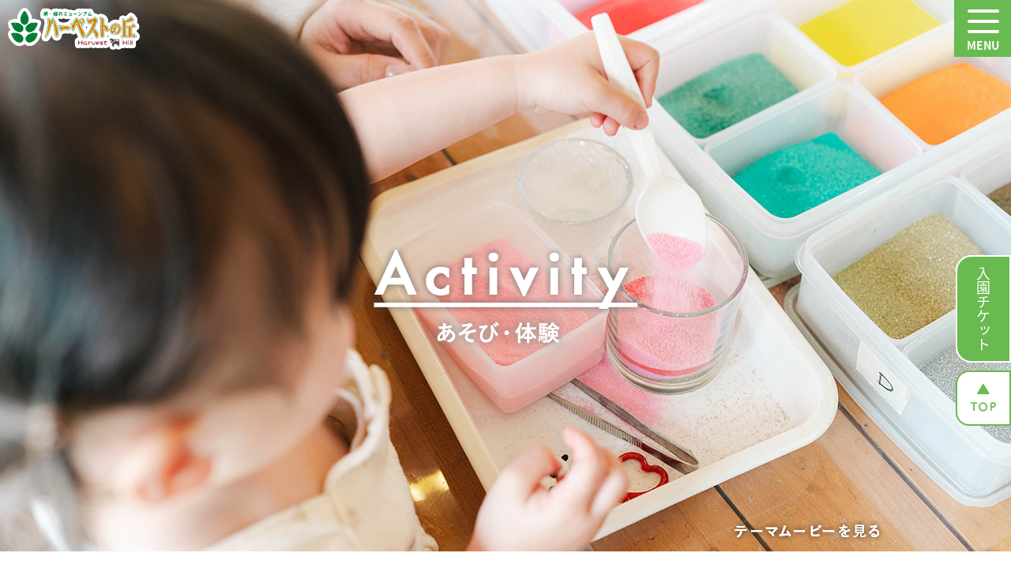

--- FILE ---
content_type: text/html; charset=UTF-8
request_url: https://farm.or.jp/playlist?cat_3=1&cat_2=1&cat_6=1&cat_8=1&cat_10=1&cat_14=1
body_size: 20249
content:

<!DOCTYPE html>

<html lang="ja">

<head>
<meta name="viewport" content="width=device-width,user-scalable=no">
<meta http-equiv="Content-Type" content="text/html; charset=UTF-8">
<meta name="keywords" content="ハーベストの丘,ハーベスト,堺・緑のミュージアム,堺市,カピバラ,体験教室,農業公園" />
<!-- all -->

		<!-- All in One SEO 4.7.3 - aioseo.com -->
		<title>プレイリスト | 堺・緑のミュージアム ハーベストの丘</title>
		<meta name="description" content="季節のお花や動物とのふれあい、遊具に体験教室、堺産グルメなど大人も子どもも1日中楽しめる！自然いっぱいの体験型農業公園「ハーベストの丘」 プレイリストページです" />
		<meta name="robots" content="max-image-preview:large" />
		<link rel="canonical" href="https://farm.or.jp/playlist" />
		<meta name="generator" content="All in One SEO (AIOSEO) 4.7.3" />
		<meta property="og:locale" content="ja_JP" />
		<meta property="og:site_name" content="堺・緑のミュージアム ハーベストの丘" />
		<meta property="og:type" content="article" />
		<meta property="og:title" content="プレイリスト | 堺・緑のミュージアム ハーベストの丘" />
		<meta property="og:description" content="季節のお花や動物とのふれあい、遊具に体験教室、堺産グルメなど大人も子どもも1日中楽しめる！自然いっぱいの体験型農業公園「ハーベストの丘」 プレイリストページです" />
		<meta property="og:url" content="https://farm.or.jp/playlist" />
		<meta property="og:image" content="https://farm.or.jp/wp-content/uploads/2025/02/harvest_og.jpg" />
		<meta property="og:image:secure_url" content="https://farm.or.jp/wp-content/uploads/2025/02/harvest_og.jpg" />
		<meta property="og:image:width" content="1200" />
		<meta property="og:image:height" content="630" />
		<meta property="article:published_time" content="2020-02-26T01:38:54+00:00" />
		<meta property="article:modified_time" content="2020-02-27T02:50:27+00:00" />
		<meta name="twitter:card" content="summary" />
		<meta name="twitter:title" content="プレイリスト | 堺・緑のミュージアム ハーベストの丘" />
		<meta name="twitter:description" content="季節のお花や動物とのふれあい、遊具に体験教室、堺産グルメなど大人も子どもも1日中楽しめる！自然いっぱいの体験型農業公園「ハーベストの丘」 プレイリストページです" />
		<meta name="twitter:image" content="https://farm.or.jp/wp-content/uploads/2025/02/harvest_og.jpg" />
		<script type="application/ld+json" class="aioseo-schema">
			{"@context":"https:\/\/schema.org","@graph":[{"@type":"BreadcrumbList","@id":"https:\/\/farm.or.jp\/playlist#breadcrumblist","itemListElement":[{"@type":"ListItem","@id":"https:\/\/farm.or.jp\/#listItem","position":1,"name":"\u5bb6","item":"https:\/\/farm.or.jp\/","nextItem":"https:\/\/farm.or.jp\/playlist#listItem"},{"@type":"ListItem","@id":"https:\/\/farm.or.jp\/playlist#listItem","position":2,"name":"\u30d7\u30ec\u30a4\u30ea\u30b9\u30c8","previousItem":"https:\/\/farm.or.jp\/#listItem"}]},{"@type":"Organization","@id":"https:\/\/farm.or.jp\/#organization","name":"\u30cf\u30fc\u30d9\u30b9\u30c8\u306e\u4e18","description":"\u583a\u30fb\u7dd1\u306e\u30df\u30e5\u30fc\u30b8\u30a2\u30e0 \u30cf\u30fc\u30d9\u30b9\u30c8\u306e\u4e18","url":"https:\/\/farm.or.jp\/"},{"@type":"WebPage","@id":"https:\/\/farm.or.jp\/playlist#webpage","url":"https:\/\/farm.or.jp\/playlist","name":"\u30d7\u30ec\u30a4\u30ea\u30b9\u30c8 | \u583a\u30fb\u7dd1\u306e\u30df\u30e5\u30fc\u30b8\u30a2\u30e0 \u30cf\u30fc\u30d9\u30b9\u30c8\u306e\u4e18","description":"\u5b63\u7bc0\u306e\u304a\u82b1\u3084\u52d5\u7269\u3068\u306e\u3075\u308c\u3042\u3044\u3001\u904a\u5177\u306b\u4f53\u9a13\u6559\u5ba4\u3001\u583a\u7523\u30b0\u30eb\u30e1\u306a\u3069\u5927\u4eba\u3082\u5b50\u3069\u3082\u30821\u65e5\u4e2d\u697d\u3057\u3081\u308b\uff01\u81ea\u7136\u3044\u3063\u3071\u3044\u306e\u4f53\u9a13\u578b\u8fb2\u696d\u516c\u5712\u300c\u30cf\u30fc\u30d9\u30b9\u30c8\u306e\u4e18\u300d \u30d7\u30ec\u30a4\u30ea\u30b9\u30c8\u30da\u30fc\u30b8\u3067\u3059","inLanguage":"ja","isPartOf":{"@id":"https:\/\/farm.or.jp\/#website"},"breadcrumb":{"@id":"https:\/\/farm.or.jp\/playlist#breadcrumblist"},"datePublished":"2020-02-26T10:38:54+09:00","dateModified":"2020-02-27T11:50:27+09:00"},{"@type":"WebSite","@id":"https:\/\/farm.or.jp\/#website","url":"https:\/\/farm.or.jp\/","name":"\u583a\u30fb\u7dd1\u306e\u30df\u30e5\u30fc\u30b8\u30a2\u30e0 \u30cf\u30fc\u30d9\u30b9\u30c8\u306e\u4e18","description":"Just another WordPress site","inLanguage":"ja","publisher":{"@id":"https:\/\/farm.or.jp\/#organization"}}]}
		</script>
		<!-- All in One SEO -->

<script type="text/javascript">
/* <![CDATA[ */
window._wpemojiSettings = {"baseUrl":"https:\/\/s.w.org\/images\/core\/emoji\/15.0.3\/72x72\/","ext":".png","svgUrl":"https:\/\/s.w.org\/images\/core\/emoji\/15.0.3\/svg\/","svgExt":".svg","source":{"concatemoji":"https:\/\/farm.or.jp\/wp-includes\/js\/wp-emoji-release.min.js?ver=6.6.4"}};
/*! This file is auto-generated */
!function(i,n){var o,s,e;function c(e){try{var t={supportTests:e,timestamp:(new Date).valueOf()};sessionStorage.setItem(o,JSON.stringify(t))}catch(e){}}function p(e,t,n){e.clearRect(0,0,e.canvas.width,e.canvas.height),e.fillText(t,0,0);var t=new Uint32Array(e.getImageData(0,0,e.canvas.width,e.canvas.height).data),r=(e.clearRect(0,0,e.canvas.width,e.canvas.height),e.fillText(n,0,0),new Uint32Array(e.getImageData(0,0,e.canvas.width,e.canvas.height).data));return t.every(function(e,t){return e===r[t]})}function u(e,t,n){switch(t){case"flag":return n(e,"\ud83c\udff3\ufe0f\u200d\u26a7\ufe0f","\ud83c\udff3\ufe0f\u200b\u26a7\ufe0f")?!1:!n(e,"\ud83c\uddfa\ud83c\uddf3","\ud83c\uddfa\u200b\ud83c\uddf3")&&!n(e,"\ud83c\udff4\udb40\udc67\udb40\udc62\udb40\udc65\udb40\udc6e\udb40\udc67\udb40\udc7f","\ud83c\udff4\u200b\udb40\udc67\u200b\udb40\udc62\u200b\udb40\udc65\u200b\udb40\udc6e\u200b\udb40\udc67\u200b\udb40\udc7f");case"emoji":return!n(e,"\ud83d\udc26\u200d\u2b1b","\ud83d\udc26\u200b\u2b1b")}return!1}function f(e,t,n){var r="undefined"!=typeof WorkerGlobalScope&&self instanceof WorkerGlobalScope?new OffscreenCanvas(300,150):i.createElement("canvas"),a=r.getContext("2d",{willReadFrequently:!0}),o=(a.textBaseline="top",a.font="600 32px Arial",{});return e.forEach(function(e){o[e]=t(a,e,n)}),o}function t(e){var t=i.createElement("script");t.src=e,t.defer=!0,i.head.appendChild(t)}"undefined"!=typeof Promise&&(o="wpEmojiSettingsSupports",s=["flag","emoji"],n.supports={everything:!0,everythingExceptFlag:!0},e=new Promise(function(e){i.addEventListener("DOMContentLoaded",e,{once:!0})}),new Promise(function(t){var n=function(){try{var e=JSON.parse(sessionStorage.getItem(o));if("object"==typeof e&&"number"==typeof e.timestamp&&(new Date).valueOf()<e.timestamp+604800&&"object"==typeof e.supportTests)return e.supportTests}catch(e){}return null}();if(!n){if("undefined"!=typeof Worker&&"undefined"!=typeof OffscreenCanvas&&"undefined"!=typeof URL&&URL.createObjectURL&&"undefined"!=typeof Blob)try{var e="postMessage("+f.toString()+"("+[JSON.stringify(s),u.toString(),p.toString()].join(",")+"));",r=new Blob([e],{type:"text/javascript"}),a=new Worker(URL.createObjectURL(r),{name:"wpTestEmojiSupports"});return void(a.onmessage=function(e){c(n=e.data),a.terminate(),t(n)})}catch(e){}c(n=f(s,u,p))}t(n)}).then(function(e){for(var t in e)n.supports[t]=e[t],n.supports.everything=n.supports.everything&&n.supports[t],"flag"!==t&&(n.supports.everythingExceptFlag=n.supports.everythingExceptFlag&&n.supports[t]);n.supports.everythingExceptFlag=n.supports.everythingExceptFlag&&!n.supports.flag,n.DOMReady=!1,n.readyCallback=function(){n.DOMReady=!0}}).then(function(){return e}).then(function(){var e;n.supports.everything||(n.readyCallback(),(e=n.source||{}).concatemoji?t(e.concatemoji):e.wpemoji&&e.twemoji&&(t(e.twemoji),t(e.wpemoji)))}))}((window,document),window._wpemojiSettings);
/* ]]> */
</script>
<style id='wp-emoji-styles-inline-css' type='text/css'>

	img.wp-smiley, img.emoji {
		display: inline !important;
		border: none !important;
		box-shadow: none !important;
		height: 1em !important;
		width: 1em !important;
		margin: 0 0.07em !important;
		vertical-align: -0.1em !important;
		background: none !important;
		padding: 0 !important;
	}
</style>
<link rel='stylesheet' id='wp-block-library-css' href='https://farm.or.jp/wp-includes/css/dist/block-library/style.min.css?ver=6.6.4' type='text/css' media='all' />
<style id='classic-theme-styles-inline-css' type='text/css'>
/*! This file is auto-generated */
.wp-block-button__link{color:#fff;background-color:#32373c;border-radius:9999px;box-shadow:none;text-decoration:none;padding:calc(.667em + 2px) calc(1.333em + 2px);font-size:1.125em}.wp-block-file__button{background:#32373c;color:#fff;text-decoration:none}
</style>
<style id='global-styles-inline-css' type='text/css'>
:root{--wp--preset--aspect-ratio--square: 1;--wp--preset--aspect-ratio--4-3: 4/3;--wp--preset--aspect-ratio--3-4: 3/4;--wp--preset--aspect-ratio--3-2: 3/2;--wp--preset--aspect-ratio--2-3: 2/3;--wp--preset--aspect-ratio--16-9: 16/9;--wp--preset--aspect-ratio--9-16: 9/16;--wp--preset--color--black: #000000;--wp--preset--color--cyan-bluish-gray: #abb8c3;--wp--preset--color--white: #ffffff;--wp--preset--color--pale-pink: #f78da7;--wp--preset--color--vivid-red: #cf2e2e;--wp--preset--color--luminous-vivid-orange: #ff6900;--wp--preset--color--luminous-vivid-amber: #fcb900;--wp--preset--color--light-green-cyan: #7bdcb5;--wp--preset--color--vivid-green-cyan: #00d084;--wp--preset--color--pale-cyan-blue: #8ed1fc;--wp--preset--color--vivid-cyan-blue: #0693e3;--wp--preset--color--vivid-purple: #9b51e0;--wp--preset--gradient--vivid-cyan-blue-to-vivid-purple: linear-gradient(135deg,rgba(6,147,227,1) 0%,rgb(155,81,224) 100%);--wp--preset--gradient--light-green-cyan-to-vivid-green-cyan: linear-gradient(135deg,rgb(122,220,180) 0%,rgb(0,208,130) 100%);--wp--preset--gradient--luminous-vivid-amber-to-luminous-vivid-orange: linear-gradient(135deg,rgba(252,185,0,1) 0%,rgba(255,105,0,1) 100%);--wp--preset--gradient--luminous-vivid-orange-to-vivid-red: linear-gradient(135deg,rgba(255,105,0,1) 0%,rgb(207,46,46) 100%);--wp--preset--gradient--very-light-gray-to-cyan-bluish-gray: linear-gradient(135deg,rgb(238,238,238) 0%,rgb(169,184,195) 100%);--wp--preset--gradient--cool-to-warm-spectrum: linear-gradient(135deg,rgb(74,234,220) 0%,rgb(151,120,209) 20%,rgb(207,42,186) 40%,rgb(238,44,130) 60%,rgb(251,105,98) 80%,rgb(254,248,76) 100%);--wp--preset--gradient--blush-light-purple: linear-gradient(135deg,rgb(255,206,236) 0%,rgb(152,150,240) 100%);--wp--preset--gradient--blush-bordeaux: linear-gradient(135deg,rgb(254,205,165) 0%,rgb(254,45,45) 50%,rgb(107,0,62) 100%);--wp--preset--gradient--luminous-dusk: linear-gradient(135deg,rgb(255,203,112) 0%,rgb(199,81,192) 50%,rgb(65,88,208) 100%);--wp--preset--gradient--pale-ocean: linear-gradient(135deg,rgb(255,245,203) 0%,rgb(182,227,212) 50%,rgb(51,167,181) 100%);--wp--preset--gradient--electric-grass: linear-gradient(135deg,rgb(202,248,128) 0%,rgb(113,206,126) 100%);--wp--preset--gradient--midnight: linear-gradient(135deg,rgb(2,3,129) 0%,rgb(40,116,252) 100%);--wp--preset--font-size--small: 13px;--wp--preset--font-size--medium: 20px;--wp--preset--font-size--large: 36px;--wp--preset--font-size--x-large: 42px;--wp--preset--spacing--20: 0.44rem;--wp--preset--spacing--30: 0.67rem;--wp--preset--spacing--40: 1rem;--wp--preset--spacing--50: 1.5rem;--wp--preset--spacing--60: 2.25rem;--wp--preset--spacing--70: 3.38rem;--wp--preset--spacing--80: 5.06rem;--wp--preset--shadow--natural: 6px 6px 9px rgba(0, 0, 0, 0.2);--wp--preset--shadow--deep: 12px 12px 50px rgba(0, 0, 0, 0.4);--wp--preset--shadow--sharp: 6px 6px 0px rgba(0, 0, 0, 0.2);--wp--preset--shadow--outlined: 6px 6px 0px -3px rgba(255, 255, 255, 1), 6px 6px rgba(0, 0, 0, 1);--wp--preset--shadow--crisp: 6px 6px 0px rgba(0, 0, 0, 1);}:where(.is-layout-flex){gap: 0.5em;}:where(.is-layout-grid){gap: 0.5em;}body .is-layout-flex{display: flex;}.is-layout-flex{flex-wrap: wrap;align-items: center;}.is-layout-flex > :is(*, div){margin: 0;}body .is-layout-grid{display: grid;}.is-layout-grid > :is(*, div){margin: 0;}:where(.wp-block-columns.is-layout-flex){gap: 2em;}:where(.wp-block-columns.is-layout-grid){gap: 2em;}:where(.wp-block-post-template.is-layout-flex){gap: 1.25em;}:where(.wp-block-post-template.is-layout-grid){gap: 1.25em;}.has-black-color{color: var(--wp--preset--color--black) !important;}.has-cyan-bluish-gray-color{color: var(--wp--preset--color--cyan-bluish-gray) !important;}.has-white-color{color: var(--wp--preset--color--white) !important;}.has-pale-pink-color{color: var(--wp--preset--color--pale-pink) !important;}.has-vivid-red-color{color: var(--wp--preset--color--vivid-red) !important;}.has-luminous-vivid-orange-color{color: var(--wp--preset--color--luminous-vivid-orange) !important;}.has-luminous-vivid-amber-color{color: var(--wp--preset--color--luminous-vivid-amber) !important;}.has-light-green-cyan-color{color: var(--wp--preset--color--light-green-cyan) !important;}.has-vivid-green-cyan-color{color: var(--wp--preset--color--vivid-green-cyan) !important;}.has-pale-cyan-blue-color{color: var(--wp--preset--color--pale-cyan-blue) !important;}.has-vivid-cyan-blue-color{color: var(--wp--preset--color--vivid-cyan-blue) !important;}.has-vivid-purple-color{color: var(--wp--preset--color--vivid-purple) !important;}.has-black-background-color{background-color: var(--wp--preset--color--black) !important;}.has-cyan-bluish-gray-background-color{background-color: var(--wp--preset--color--cyan-bluish-gray) !important;}.has-white-background-color{background-color: var(--wp--preset--color--white) !important;}.has-pale-pink-background-color{background-color: var(--wp--preset--color--pale-pink) !important;}.has-vivid-red-background-color{background-color: var(--wp--preset--color--vivid-red) !important;}.has-luminous-vivid-orange-background-color{background-color: var(--wp--preset--color--luminous-vivid-orange) !important;}.has-luminous-vivid-amber-background-color{background-color: var(--wp--preset--color--luminous-vivid-amber) !important;}.has-light-green-cyan-background-color{background-color: var(--wp--preset--color--light-green-cyan) !important;}.has-vivid-green-cyan-background-color{background-color: var(--wp--preset--color--vivid-green-cyan) !important;}.has-pale-cyan-blue-background-color{background-color: var(--wp--preset--color--pale-cyan-blue) !important;}.has-vivid-cyan-blue-background-color{background-color: var(--wp--preset--color--vivid-cyan-blue) !important;}.has-vivid-purple-background-color{background-color: var(--wp--preset--color--vivid-purple) !important;}.has-black-border-color{border-color: var(--wp--preset--color--black) !important;}.has-cyan-bluish-gray-border-color{border-color: var(--wp--preset--color--cyan-bluish-gray) !important;}.has-white-border-color{border-color: var(--wp--preset--color--white) !important;}.has-pale-pink-border-color{border-color: var(--wp--preset--color--pale-pink) !important;}.has-vivid-red-border-color{border-color: var(--wp--preset--color--vivid-red) !important;}.has-luminous-vivid-orange-border-color{border-color: var(--wp--preset--color--luminous-vivid-orange) !important;}.has-luminous-vivid-amber-border-color{border-color: var(--wp--preset--color--luminous-vivid-amber) !important;}.has-light-green-cyan-border-color{border-color: var(--wp--preset--color--light-green-cyan) !important;}.has-vivid-green-cyan-border-color{border-color: var(--wp--preset--color--vivid-green-cyan) !important;}.has-pale-cyan-blue-border-color{border-color: var(--wp--preset--color--pale-cyan-blue) !important;}.has-vivid-cyan-blue-border-color{border-color: var(--wp--preset--color--vivid-cyan-blue) !important;}.has-vivid-purple-border-color{border-color: var(--wp--preset--color--vivid-purple) !important;}.has-vivid-cyan-blue-to-vivid-purple-gradient-background{background: var(--wp--preset--gradient--vivid-cyan-blue-to-vivid-purple) !important;}.has-light-green-cyan-to-vivid-green-cyan-gradient-background{background: var(--wp--preset--gradient--light-green-cyan-to-vivid-green-cyan) !important;}.has-luminous-vivid-amber-to-luminous-vivid-orange-gradient-background{background: var(--wp--preset--gradient--luminous-vivid-amber-to-luminous-vivid-orange) !important;}.has-luminous-vivid-orange-to-vivid-red-gradient-background{background: var(--wp--preset--gradient--luminous-vivid-orange-to-vivid-red) !important;}.has-very-light-gray-to-cyan-bluish-gray-gradient-background{background: var(--wp--preset--gradient--very-light-gray-to-cyan-bluish-gray) !important;}.has-cool-to-warm-spectrum-gradient-background{background: var(--wp--preset--gradient--cool-to-warm-spectrum) !important;}.has-blush-light-purple-gradient-background{background: var(--wp--preset--gradient--blush-light-purple) !important;}.has-blush-bordeaux-gradient-background{background: var(--wp--preset--gradient--blush-bordeaux) !important;}.has-luminous-dusk-gradient-background{background: var(--wp--preset--gradient--luminous-dusk) !important;}.has-pale-ocean-gradient-background{background: var(--wp--preset--gradient--pale-ocean) !important;}.has-electric-grass-gradient-background{background: var(--wp--preset--gradient--electric-grass) !important;}.has-midnight-gradient-background{background: var(--wp--preset--gradient--midnight) !important;}.has-small-font-size{font-size: var(--wp--preset--font-size--small) !important;}.has-medium-font-size{font-size: var(--wp--preset--font-size--medium) !important;}.has-large-font-size{font-size: var(--wp--preset--font-size--large) !important;}.has-x-large-font-size{font-size: var(--wp--preset--font-size--x-large) !important;}
:where(.wp-block-post-template.is-layout-flex){gap: 1.25em;}:where(.wp-block-post-template.is-layout-grid){gap: 1.25em;}
:where(.wp-block-columns.is-layout-flex){gap: 2em;}:where(.wp-block-columns.is-layout-grid){gap: 2em;}
:root :where(.wp-block-pullquote){font-size: 1.5em;line-height: 1.6;}
</style>
<link rel="https://api.w.org/" href="https://farm.or.jp/wp-json/" /><link rel="alternate" title="JSON" type="application/json" href="https://farm.or.jp/wp-json/wp/v2/pages/5229" /><link rel="EditURI" type="application/rsd+xml" title="RSD" href="https://farm.or.jp/xmlrpc.php?rsd" />
<meta name="generator" content="WordPress 6.6.4" />
<link rel='shortlink' href='https://farm.or.jp/?p=5229' />
<link rel="alternate" title="oEmbed (JSON)" type="application/json+oembed" href="https://farm.or.jp/wp-json/oembed/1.0/embed?url=https%3A%2F%2Ffarm.or.jp%2Fplaylist" />
<link rel="alternate" title="oEmbed (XML)" type="text/xml+oembed" href="https://farm.or.jp/wp-json/oembed/1.0/embed?url=https%3A%2F%2Ffarm.or.jp%2Fplaylist&#038;format=xml" />
<!-- 投稿のアイキャッチ -->
<title>あそび・体験 | 堺・緑のミュージアム ハーベストの丘</title>
<meta http-equiv="Content-Style-Type" content="text/css">
<meta http-equiv="Content-Script-Type" content="text/javascript">
<link rel="stylesheet" href="https://farm.or.jp/wp-content/themes/harvest_renew/assets/css/common.css">
<link rel="stylesheet" href="https://farm.or.jp/wp-content/themes/harvest_renew/assets/css/slick.css">

<script src="https://farm.or.jp/wp-content/themes/harvest_renew/assets/js/libs/jquery-2.2.4.min.js"></script>
<script src="https://farm.or.jp/wp-content/themes/harvest_renew/assets/js/libs/slick.min.js"></script>
<script src="https://farm.or.jp/wp-content/themes/harvest_renew/assets/js/common.js"></script>

<link rel="shortcut icon" href="https://farm.or.jp/assets/img/favicon/favicon.ico" type="image/x-icon">
<link rel="apple-touch-icon-precomposed" href="https://farm.or.jp/assets/img/favicon/apple-touch-icon.png">
<link rel="apple-touch-icon-precomposed" sizes="57x57" href="https://farm.or.jp/assets/img/favicon/apple-touch-icon-57x57.png">
<link rel="apple-touch-icon-precomposed" sizes="72x72" href="https://farm.or.jp/assets/img/favicon/apple-touch-icon-72x72.png">
<link rel="apple-touch-icon-precomposed" sizes="76x76" href="https://farm.or.jp/assets/img/favicon/apple-touch-icon-76x76.png">
<link rel="apple-touch-icon-precomposed" sizes="114x114" href="https://farm.or.jp/assets/img/favicon/apple-touch-icon-114x114.png">
<link rel="apple-touch-icon-precomposed" sizes="120x120" href="https://farm.or.jp/assets/img/favicon/apple-touch-icon-120x120.png">
<link rel="apple-touch-icon-precomposed" sizes="144x144" href="https://farm.or.jp/assets/img/favicon/apple-touch-icon-144x144.png">
<link rel="apple-touch-icon-precomposed" sizes="152x152" href="https://farm.or.jp/assets/img/favicon/apple-touch-icon-152x152.png">
<link rel="apple-touch-icon-precomposed" sizes="180x180" href="https://farm.or.jp/assets/img/favicon/apple-touch-icon-180x180.png">
<link rel="stylesheet" href="https://farm.or.jp/wp-content/themes/harvest_renew/assets/css/libs/slick-theme.css" rel="stylesheet">
<link rel="stylesheet" href="https://farm.or.jp/wp-content/themes/harvest_renew/assets/css/libs/slick.css" rel="stylesheet">
<link rel="stylesheet" href="https://farm.or.jp/wp-content/themes/harvest_renew/assets/css/playlist.css">
<script src="https://farm.or.jp/wp-content/themes/harvest_renew/assets/js/playlist.js"></script>
</head>

<body id="playlist">

	<header>
		<div class="header_wrapper">
	<h1 class="logo">
		<a class="hover" href="https://farm.or.jp/">
			<img src="https://farm.or.jp/wp-content/themes/harvest_renew/assets/img/common/logo_main.png" alt="ハーベストの丘">
		</a>
	</h1>

	<div class="humberger_menu">
		<a class="hover humberger">
			<span></span>
			<span></span>
			<span></span>
			<p class="menu_txt">MENU</p>
		</a>
	</div>

	<div class="navi_area">
		<div class="inner">
			<div class="translate-box">
				<div id="google_translate_element"></div>
				<script type="text/javascript">
					function googleTranslateElementInit() {
						new google.translate.TranslateElement({pageLanguage: 'ja', includedLanguages: 'en,es,fr,ja,ko,ms,zh-CN,zh-TW'}, 'google_translate_element');
					}
				</script>
				<script type="text/javascript" src="//translate.google.com/translate_a/element.js?cb=googleTranslateElementInit"></script>
			</div>

			<div class="first_area">
				<ul class="first_area_box">
					<li class="news">
						<a class="hover" href="https://farm.or.jp/news/">
							<div class="img">
								<img src="https://farm.or.jp/wp-content/themes/harvest_renew/assets/img/common/icon_nav_news.png" alt="お知らせ">
							</div>
							<div class="caption">
								<p class="txt">お知らせ</p>
							</div>
						</a>
					</li>
					<li class="event">
						<a class="hover" href="https://farm.or.jp/event/">
							<div class="img">
								<img src="https://farm.or.jp/wp-content/themes/harvest_renew/assets/img/common/icon_nav_event.png" alt="イベント">
							</div>
							<div class="caption">
								<p class="txt">イベント</p>
							</div>
						</a>
					</li>
					<li class="sylvanian">
						<a class="hover" href="https://farm.or.jp/sylvanian/">
							<div class="img">
								<img src="https://farm.or.jp/wp-content/themes/harvest_renew/assets/img/common/icon_nav_sylvanian.png" alt="シルバニアパーク">
							</div>
							<div class="caption">
								<p class="txt">シルバニア<br class="pc_none">パーク</p>
							</div>
						</a>
					</li>
					<li class="playlist">
						<a class="hover" href="https://farm.or.jp/playlist/">
							<div class="img">
								<img src="https://farm.or.jp/wp-content/themes/harvest_renew/assets/img/common/icon_nav_playlist.png" alt="アクティビティ">
							</div>
							<div class="caption">
								<p class="txt">アクティビティ</p>
							</div>
						</a>
					</li>
					<li class="homemade">
						<a class="hover" href="https://farm.or.jp/restaurant_shop/">
							<div class="img">
								<img src="https://farm.or.jp/wp-content/themes/harvest_renew/assets/img/common/icon_nav_homemade.png" alt="フード&ショップ">
							</div>
							<div class="caption">
								<p class="txt">フード<br class="pc_none">&amp;ショップ</p>
							</div>
						</a>
					</li>
					<li class="products">
						<a class="hover" href="https://farm.or.jp/food/">
							<div class="img">
								<img src="https://farm.or.jp/wp-content/themes/harvest_renew/assets/img/common/icon_nav_products.png" alt="園内製造品">
							</div>
							<div class="caption">
								<p class="txt">園内製造品</p>
							</div>
						</a>
					</li>
					<li class="guide">
						<a class="hover" href="https://farm.or.jp/guide/">
							<div class="img">
								<img src="https://farm.or.jp/wp-content/themes/harvest_renew/assets/img/common/icon_nav_guide.png" alt="営業時間">
							</div>
							<div class="caption">
								<p class="txt">営業時間</p>
							</div>
						</a>
					</li>
					<li class="price">
						<a class="hover" href="https://farm.or.jp/price/">
							<div class="img">
								<img src="https://farm.or.jp/wp-content/themes/harvest_renew/assets/img/common/icon_nav_price.png" alt="料金">
							</div>
							<div class="caption">
								<p class="txt">料金</p>
							</div>
						</a>
					</li>
					<li class="otoriyose">
						<a class="hover" href="https://harvesthill.official.ec">
							<div class="img">
								<img src="https://farm.or.jp/wp-content/themes/harvest_renew/assets/img/common/icon_nav_otoriyose.png" alt="ネットショップ「おとり寄せ館」">
							</div>
							<div class="caption">
								<p class="txt">ネットショップ<br class="pc_none">「おとり寄せ館」</p>
							</div>
						</a>
					</li>
					<li class="grouptour">
						<a class="hover" href="https://farm.or.jp/grouptour/">
							<div class="img">
								<img src="https://farm.or.jp/wp-content/themes/harvest_renew/assets/img/common/icon_nav_grouptour.png" alt="団体でのご利用">
							</div>
							<div class="caption">
								<p class="txt">団体での<br class="pc_none">ご利用</p>
							</div>
						</a>
					</li>
					<li class="access">
						<a class="hover" href="https://farm.or.jp/access/">
							<div class="img">
								<img src="https://farm.or.jp/wp-content/themes/harvest_renew/assets/img/common/icon_nav_access.png" alt="アクセス">
							</div>
							<div class="caption">
								<p class="txt">アクセス</p>
							</div>
						</a>
					</li>
				</ul>
			</div>
			<div class="second_area">
				<ul class="second_area_box">
					<!-- <li class="grouptour">
						<a class="hover" href="https://farm.or.jp/grouptour/">
							<div class="caption">
								<p class="txt">団体でのご利用</p>
							</div>
						</a>
					</li> -->
					<li class="parkmap">
						<a class="hover" href="https://farm.or.jp/parkmap/">
							<div class="caption">
								<p class="txt">園内Map・サービス</p>
							</div>
						</a>
					</li>
					<li class="faq">
						<a class="hover" href="https://farm.or.jp/contact/">
							<div class="caption">
								<p class="txt">Q&amp;A・お問い合わせ</p>
							</div>
						</a>
					</li>
					<li class="reservation">
						<a class="hover" href="https://www3.11489.jp/sakai/user/Home" target="_blank">
							<div class="caption">
								<p class="txt">貸会議室のご予約</p>
							</div>
						</a>
					</li>
					<li class="corporation">
						<a class="hover" href="https://farm.or.jp/corporation/">
							<div class="caption">
								<p class="txt">企業情報</p>
							</div>
						</a>
					</li>
					<li class="recruit">
						<a class="hover" href="https://www.baitoru.com/op580375/" target="_blank">
							<div class="caption">
								<p class="txt">採用情報</p>
							</div>
						</a>
					</li>
					<li class="privacy">
						<a class="hover" href="https://farm.or.jp/privacy/">
							<div class="caption">
								<p class="txt">プライバシーポリシー</p>
							</div>
						</a>
					</li>
			</div>
		</div>
	</div>
</div>

<div class="btn_to_block">
		<div class="btn_to_ticket">
		<a class="hover btn_to_ticket_link" href="https://book.farm.or.jp/top/category.addmission" target="_blank">
			<p class="text">入園チケット</p>
			<!-- <div class="line"></div> -->
		</a>
	</div>
		<div class="btn_to_top">
		<a class="hover">
			<img src="https://farm.or.jp/wp-content/themes/harvest_renew/assets/img/common/btn_to_top.png" alt="トップ">
		</a>
	</div>
</div>
	</header>

	<section class="kv">
		<ul class="slider">
			<li class="kv_1"></li>
			<li class="kv_2"></li>
			<li class="kv_3"></li>
			<li class="kv_4"></li>
			<li class="kv_5"></li>
			<li class="kv_6"></li>
			<li class="kv_7"></li>
			<li class="kv_8"></li>
			<li class="kv_9"></li>
			<li class="kv_10"></li>
		</ul>
		<div class="page_title">
			<img src="https://farm.or.jp/wp-content/themes/harvest_renew/assets/img/playlist/title_kv.png" alt="Event イベント情報">
		</div>
		<div class="inner_kv">
			<div class="btn_movie">
				<a class="hover modal">
					<img src="https://farm.or.jp/wp-content/themes/harvest_renew/assets/img/index/text_movie_btn.png" alt="テーマムービーを見る">
				</a>
			</div>
		</div>
	</section>


	<section class="tab_1">

	
		<div class="inner">
			<div class="tab_area">
				<div class="tab_first_area">
					<ul class="tab_first">
						<li class="btn_play active">
							<a class="hover" href="https://farm.or.jp/playlist?id_1=1">
								<p class="txt">ふれる・あそぶ</p>
								<p class="arrow">&gt;</p>
							</a>
						</li>
						<li class="btn_experience ">
							<a class="hover" href="https://farm.or.jp/playlist?id_2=1">
								<p class="txt">たいけん</p>
								<p class="arrow">&gt;</p>
							</a>
						</li>
					</ul>
					
				</div>

				<div class="tab_second_area">

					<div class="btn_detail">
						<p class="txt">詳細検索</p>
						<p class="oc_mark">
							<span></span>
							<span></span>
						</p>
					</div>
					<div class="tab_second_play_wrapper">
						<ul class="tab_second tab_play">
							<li class="all wide ">
								<a class="hover" href="https://farm.or.jp/playlist?cat_1=1">クリア</a>
							</li>
							<li class="play ml no_ml_sp active">
								<a class="hover" href="https://farm.or.jp/playlist?&cat_2=1&cat_3=1&cat_6=1&cat_8=1&cat_10=1&cat_14=1">遊具施設</a>
							</li>
							<li class="animal ml active">
								<a class="hover" href="https://farm.or.jp/playlist?&cat_2=1&cat_3=1&cat_6=1&cat_8=1&cat_10=1&cat_14=1">動物施設</a>
							</li>
							<li class="flower ml_sp ">
								<a class="hover" href="https://farm.or.jp/playlist?cat_4=1&cat_2=1&cat_3=1&cat_6=1&cat_8=1&cat_10=1&cat_14=1">お花</a>
							</li>
							<ul class="sub_btn">
								<li class="rain ">
									<a class="hover" href="https://farm.or.jp/playlist?cat_5=1&cat_2=1&cat_3=1&cat_6=1&cat_8=1&cat_10=1&cat_14=1">雨でもOK</a>
								</li>
								<li class="family ml active">
									<a class="hover" href="https://farm.or.jp/playlist?&cat_2=1&cat_3=1&cat_6=1&cat_8=1&cat_10=1&cat_14=1">ファミリー</a>
								</li>
							</ul>
						</ul>
					</div>
					<div class="tab_second_experience_wrapper">
						<ul class="tab_second tab_experience">
							<li class="all wide "><a class="hover" href="https://farm.or.jp/playlist?cat_7=1">クリア</a></li>
							<li class="gourmet ml no_ml_sp active"><a class="hover" href="https://farm.or.jp/playlist?&cat_2=1&cat_3=1&cat_6=1&cat_8=1&cat_10=1&cat_14=1">グルメ体験</a></li>
							<li class="craft ml "><a class="hover" href="https://farm.or.jp/playlist?cat_9=1&cat_2=1&cat_3=1&cat_6=1&cat_8=1&cat_10=1&cat_14=1">クラフト体験</a></li>
							<li class="ceramics ml_sp active"><a class="hover" href="https://farm.or.jp/playlist?&cat_2=1&cat_3=1&cat_6=1&cat_8=1&cat_10=1&cat_14=1">陶芸体験</a></li>
							<li class="outdoor ml no_ml_sp "><a class="hover" href="https://farm.or.jp/playlist?cat_11=1&cat_2=1&cat_3=1&cat_6=1&cat_8=1&cat_10=1&cat_14=1">木工体験</a></li>
							<!-- <li class="nature ml "><a class="hover" href="https://farm.or.jp/playlist?cat_12=1&cat_2=1&cat_3=1&cat_6=1&cat_8=1&cat_10=1&cat_14=1">自然学校</a></li> -->
							<ul class="sub_btn sub_2">
								<li class="reservation "><a class="hover" href="https://farm.or.jp/playlist?cat_13=1&cat_2=1&cat_3=1&cat_6=1&cat_8=1&cat_10=1&cat_14=1">要予約</a></li>
								<li class="rain ml active"><a class="hover" href="https://farm.or.jp/playlist?&cat_2=1&cat_3=1&cat_6=1&cat_8=1&cat_10=1&cat_14=1">雨でもOK</a></li>
								<li class="family ml "><a class="hover" href="https://farm.or.jp/playlist?cat_15=1&cat_2=1&cat_3=1&cat_6=1&cat_8=1&cat_10=1&cat_14=1">ファミリー</a></li>
							</ul>
						</ul>
					</div>
				</div>
			</div>
								</div>
	</section>


	<section class="contents section_play active" id="anc_play">
		<div class="inner">
								</div>
	</section>


	<section class="contents section_animals active">
		<div class="inner">
								</div>
	</section>


	<section class="contents section_animals_show active">
		<div class="inner">
								</div>
	</section>


	<section class="contents section_flower ">
		<div class="inner">
								</div>
	</section>


	<section class="contents section_gourmet active" id="anc_experience">
		<div class="inner">
												
			<div class="contents_wrapper">
				<div class="contents_1">

																											<div class="title">
							<p class="txt">いちご収穫体験＆いちごパフェ作り　1月・2月</p>
						</div>
											
					<div class="map_num ">
						<img src="https://farm.or.jp/wp-content/themes/harvest_renew/assets/img/common/map_number/playlist/map_num_38.png">
					</div>
					<div class="contents_1_box ">
						<ul class="list_img">
							<li><img src="https://farm.or.jp/wp-content/uploads/2024/12/IMG_0115-750×366.jpg"></li>
																														</ul>
						<div class="desc"><h2>いちごづくしな大人気セットメニュー！</h2>
<p>園内のいちごハウスでいちごを1パック分収穫した後、収穫したいちごを使ってパフェを作ります♪</p>
<p>完成したパフェはその場でお召し上がりいただき、余ったいちごはお持ち帰りいただけます。</p>
<p><span style="color: #ff0000;">※いちごの食べ放題ではございません</span></p>
<p><span style="text-decoration: underline;"><a href="https://book.farm.or.jp/top/products/65977f53-8997-5efc-be1e-8816672d90bd?lng=ja" target="“_blank”" rel="noopener">【ご予約はこちらから】</a></span></p>
</div>
					</div>
				</div>

				<div class="contents_2">
					<div class="contents_2_box">
						<div class="price pr">
							<div class="caption">
								<p class="txt">料金</p>
							</div>
							<div class="desc">2,100円</div>
						</div>
						<div class="capacity">
							<div class="caption">
								<p class="txt">定員</p>
							</div>
							<div class="desc">事前予約　～48名</div>
						</div>
						<div class="hour mt pr">
							<div class="caption">
								<p class="txt">所用時間</p>
							</div>
							<div class="desc">約60分（収穫・飲食時間込み）</div>
						</div>
						<div class="target mt">
							<div class="caption">
								<p class="txt">開催日時</p>
							</div>
							<div class="desc">【1月・2月】<br />
■土日祝－12：00スタート(教室集合‐11：50)<br />
※平日の開催はありません</div>
						</div>
						<div class="allergy mt">
							<div class="caption hight_h">
								<p class="txt">特定<br>原材料</p>
							</div>
							<div class="desc">卵・小麦・乳・大豆</div>
						</div>
						<div class="supply">
							<div class="desc"><p>※当日9時まではWEBにて受付。空きがある場合のみ開園から開始時間60分前まで教室前で受付を行います</p>
<p>※WEBご予約後、当日9時まではご自身でキャンセル・変更が可能です。当日9時以降はキャンセル・変更はできません</p>
<p>※開始時間に遅れた場合はご参加いただけません。またその際の返金は行っておりません。教室へは開始10分前に集合してください（教室は入園ゲートから約15分の距離）</p>
<p>※お付き添いの方はお近くでご見学していただけます（体験1名につき1名まで・無料・立ち見）</p>
<p>※ベビーカーや車いすでのご入室はできません</p>
</div>
						</div>
					</div>
				</div>
			</div>

										
			<div class="contents_wrapper">
				<div class="contents_1">

																											<div class="title">
							<p class="txt">いちご収穫体験＆いちごショートケーキ作り　1月</p>
						</div>
											
					<div class="map_num ">
						<img src="https://farm.or.jp/wp-content/themes/harvest_renew/assets/img/common/map_number/playlist/map_num_38.png">
					</div>
					<div class="contents_1_box ">
						<ul class="list_img">
							<li><img src="https://farm.or.jp/wp-content/uploads/2024/11/いちごショートケーキ①750×366.jpg"></li>
																														</ul>
						<div class="desc"><h2>いちごづくしな大人気セットメニュー！</h2>
<p>園内のいちごハウスでいちごを1パック分収穫した後、収穫したいちごを使って約5㎝のショートケーキを2コ作ります♪</p>
<p>完成したケーキはその場でお召し上がりいただき、余ったいちごはお持ち帰りいただけます。</p>
<p><span style="color: #ff0000;">※いちごの食べ放題ではございません</span></p>
<p><span style="text-decoration: underline;"><a href="https://book.farm.or.jp/top/products/f22145ec-ea42-5953-868c-0a4f8c8b9f7e?lng=ja" target="“_blank”" rel="noopener">【ご予約はこちらから】</a></span></p>
<p>&nbsp;</p>
</div>
					</div>
				</div>

				<div class="contents_2">
					<div class="contents_2_box">
						<div class="price pr">
							<div class="caption">
								<p class="txt">料金</p>
							</div>
							<div class="desc">2,000円</div>
						</div>
						<div class="capacity">
							<div class="caption">
								<p class="txt">定員</p>
							</div>
							<div class="desc">事前予約　～48名</div>
						</div>
						<div class="hour mt pr">
							<div class="caption">
								<p class="txt">所用時間</p>
							</div>
							<div class="desc">約60分（収穫・飲食時間込み）</div>
						</div>
						<div class="target mt">
							<div class="caption">
								<p class="txt">開催日時</p>
							</div>
							<div class="desc">【1月】<br />
■土日祝－13：30スタート(教室集合‐13：20)<br />
※平日の開催はありません</div>
						</div>
						<div class="allergy mt">
							<div class="caption hight_h">
								<p class="txt">特定<br>原材料</p>
							</div>
							<div class="desc">卵・乳・小麦・大豆</div>
						</div>
						<div class="supply">
							<div class="desc"><p>※当日9時まではWEBにて受付。空きがある場合のみ開園から開始時間60分前まで教室前で受付を行います</p>
<p>※WEBご予約後、当日9時まではご自身でキャンセル・変更が可能です。当日9時以降はキャンセル・変更はできません</p>
<p>※開始時間に遅れた場合はご参加いただけません。またその際の返金は行っておりません。教室へは開始10分前に集合してください（教室は入園ゲートから約15分の距離）</p>
<p>※お付き添いの方はお近くでご見学していただけます（体験1名につき1名まで・無料・立ち見）</p>
<p>※ベビーカーや車いすでのご入室はできません</p>
</div>
						</div>
					</div>
				</div>
			</div>

										
			<div class="contents_wrapper">
				<div class="contents_1">

																											<div class="title">
							<p class="txt">にゃんこピザ作り　1月・2月</p>
						</div>
											
					<div class="map_num ">
						<img src="https://farm.or.jp/wp-content/themes/harvest_renew/assets/img/common/map_number/playlist/map_num_38.png">
					</div>
					<div class="contents_1_box ">
						<ul class="list_img">
							<li><img src="https://farm.or.jp/wp-content/uploads/2024/04/IMG_3121-1200×718.jpg"></li>
																														</ul>
						<div class="desc"><h2>可愛い猫の顔のピザ！</h2>
<p>お昼ご飯にピッタリ！にゃんこの形をしたオリジナルピザを作ってみよう&#x1f355;</p>
<p>トマトソースとたっぷりお野菜、自家製ボローニャソーセージなどをトッピング！生地はこちらで用意したものをお使いいただきます。</p>
<p>お1人様1枚作り、その場でお召し上がりいただけます。</p>
<p><span style="text-decoration: underline;"><a href="https://book.farm.or.jp/top/products/117697ac-f8dd-5922-84bb-36f4ba64a43d?lng=ja" target="“_blank”" rel="noopener">【ご予約はこちらから】</a></span></p>
<p>&nbsp;</p>
</div>
					</div>
				</div>

				<div class="contents_2">
					<div class="contents_2_box">
						<div class="price pr">
							<div class="caption">
								<p class="txt">料金</p>
							</div>
							<div class="desc">1,500円</div>
						</div>
						<div class="capacity">
							<div class="caption">
								<p class="txt">定員</p>
							</div>
							<div class="desc">事前予約　24～48名</div>
						</div>
						<div class="hour mt pr">
							<div class="caption">
								<p class="txt">所用時間</p>
							</div>
							<div class="desc">約60分（焼成・飲食時間込み）</div>
						</div>
						<div class="target mt">
							<div class="caption">
								<p class="txt">開催日時</p>
							</div>
							<div class="desc">【1月・2月】<br />
■平　日－11：00スタート(教室集合‐10：50)<br />
　※土日祝日の開催はありません</div>
						</div>
						<div class="allergy mt">
							<div class="caption hight_h">
								<p class="txt">特定<br>原材料</p>
							</div>
							<div class="desc">小麦・乳・大豆・豚・鶏・卵</div>
						</div>
						<div class="supply">
							<div class="desc"><p>※当日9時まではWEBにて受付となります。9時以降の受付はできません。現地受付も行っておりません</p>
<p>※WEBご予約後、当日9時まではご自身でキャンセル・変更が可能です。当日9時以降はキャンセル・変更はできません</p>
<p>※開始時間に遅れた場合はご参加いただけません。またその際の返金は行っておりません。教室へは開始10分前に集合してください（教室は入園ゲートから約15分の距離）</p>
<p>※お付き添いの方はお近くでご見学していただけます（体験1名につき1名まで・無料・立ち見）</p>
<p>※ベビーカーや車いすでのご入室はできません</p>
</div>
						</div>
					</div>
				</div>
			</div>

										
			<div class="contents_wrapper">
				<div class="contents_1">

																											<div class="title">
							<p class="txt">うさぎのソーセージロール作り　1月・2月</p>
						</div>
											
					<div class="map_num ">
						<img src="https://farm.or.jp/wp-content/themes/harvest_renew/assets/img/common/map_number/playlist/map_num_38.png">
					</div>
					<div class="contents_1_box ">
						<ul class="list_img">
							<li><img src="https://farm.or.jp/wp-content/uploads/2025/03/IMG_3135-1200×718.jpg"></li>
																														</ul>
						<div class="desc"><h2>自家製ソーセージを使用</h2>
<p>みんな大好きソーセージパン作り！</p>
<p>自家製あらびきソーセージを耳にしてうさぎさんの形で作ってみよう&#x1f430;</p>
<p>お1人様1つ作り、その場でお召し上がりいただけます。</p>
<p><a href="https://book.farm.or.jp/top/products/bf75cdd5-a230-50f6-b5ee-ec1f1713f440?lng=ja" target="“_blank”" rel="noopener">【ご予約はこちらから】</a></p>
</div>
					</div>
				</div>

				<div class="contents_2">
					<div class="contents_2_box">
						<div class="price pr">
							<div class="caption">
								<p class="txt">料金</p>
							</div>
							<div class="desc">1,400円</div>
						</div>
						<div class="capacity">
							<div class="caption">
								<p class="txt">定員</p>
							</div>
							<div class="desc">事前予約　24～48名</div>
						</div>
						<div class="hour mt pr">
							<div class="caption">
								<p class="txt">所用時間</p>
							</div>
							<div class="desc">約60分（焼成・飲食時間込み）</div>
						</div>
						<div class="target mt">
							<div class="caption">
								<p class="txt">開催日時</p>
							</div>
							<div class="desc">【1月・2月】<br />
■平　日12：30スタート（教室集合-12：20）<br />
　土日祝10：30スタート（教室集合-10：20）</div>
						</div>
						<div class="allergy mt">
							<div class="caption hight_h">
								<p class="txt">特定<br>原材料</p>
							</div>
							<div class="desc">小麦・乳・大豆・豚・鶏・卵</div>
						</div>
						<div class="supply">
							<div class="desc"><p>※当日9時まではWEBにて受付となります。【平日】9時以降は、空きがある場合のみ開始時間60分前まで教室前にて受付を行います。【土日祝】9以降の受付は行っておりません</p>
<p>※WEBご予約後、当日9時まではご自身でキャンセル・変更が可能です。当日9時以降はキャンセル・変更はできません</p>
<p>※開始時間に遅れた場合はご参加いただけません。またその際の返金は行っておりません。教室へは開始10分前に集合してください（教室は入園ゲートから約15分の距離）</p>
<p>※お付き添いの方はお近くでご見学していただけます（体験1名につき1名まで・無料・立ち見）</p>
<p>※ベビーカーや車いすでのご入室はできません</p>
</div>
						</div>
					</div>
				</div>
			</div>

										
			<div class="contents_wrapper">
				<div class="contents_1">

																											<div class="title">
							<p class="txt">簡単に作れるパン＆バター作り　1月・2月</p>
						</div>
											
					<div class="map_num ">
						<img src="https://farm.or.jp/wp-content/themes/harvest_renew/assets/img/common/map_number/playlist/map_num_38.png">
					</div>
					<div class="contents_1_box ">
						<ul class="list_img">
							<li><img src="https://farm.or.jp/wp-content/uploads/2024/04/IMG_3142-1200×718.jpg"></li>
																														</ul>
						<div class="desc"><h2>小さなお子様でも参加いただけます</h2>
<p>一次発酵済みのパンの成形をご家族やお友達とお楽しみください。</p>
<p>パンの焼成中には、生クリームをフリフリしてバターを作ります。</p>
<p>お子様でも楽しく簡単に作れます。</p>
<p>完成したパンとバターは、その場でお召し上がりいただけます。</p>
<p><a href="https://book.farm.or.jp/top/products/b4009fa1-9b88-5b64-96f6-bfbf915b19a9?lng=ja" target="“_blank”" rel="noopener">【ご予約はこちらから】</a></p>
</div>
					</div>
				</div>

				<div class="contents_2">
					<div class="contents_2_box">
						<div class="price pr">
							<div class="caption">
								<p class="txt">料金</p>
							</div>
							<div class="desc">1,400円</div>
						</div>
						<div class="capacity">
							<div class="caption">
								<p class="txt">定員</p>
							</div>
							<div class="desc">事前予約　24～48名</div>
						</div>
						<div class="hour mt pr">
							<div class="caption">
								<p class="txt">所用時間</p>
							</div>
							<div class="desc">約60分（焼成・飲食時間込み）</div>
						</div>
						<div class="target mt">
							<div class="caption">
								<p class="txt">開催日時</p>
							</div>
							<div class="desc">【1月・2月】<br />
■平　日－14：00スタート(教室集合‐13：50)<br />
　土日祝－15：30スタート(教室集合‐15：20)</div>
						</div>
						<div class="allergy mt">
							<div class="caption hight_h">
								<p class="txt">特定<br>原材料</p>
							</div>
							<div class="desc">卵・乳・小麦</div>
						</div>
						<div class="supply">
							<div class="desc"><p>※当日9時まではWEBにて受付。空きがある場合のみ開園から開始時間60分前まで教室前で受付を行います</p>
<p>※WEBご予約後、当日9時まではご自身でキャンセル・変更が可能です。当日9時以降はキャンセル・変更はできません</p>
<p>※開始時間に遅れた場合はご参加いただけません。またその際の返金は行っておりません。教室へは開始10分前に集合してください（教室は入園ゲートから約15分の距離）</p>
<p>※お付き添いの方はお近くでご見学していただけます（体験1名につき1名まで・無料・立ち見）</p>
<p>※ベビーカーや車いすでのご入室はできません</p>
</div>
						</div>
					</div>
				</div>
			</div>

										
			<div class="contents_wrapper">
				<div class="contents_1">

																											<div class="title">
							<p class="txt">ハーベストメロンパン作り　1月</p>
						</div>
											
					<div class="map_num ">
						<img src="https://farm.or.jp/wp-content/themes/harvest_renew/assets/img/common/map_number/playlist/map_num_38.png">
					</div>
					<div class="contents_1_box ">
						<ul class="list_img">
							<li><img src="https://farm.or.jp/wp-content/uploads/2024/04/IMG_3126-1200×718.jpg"></li>
																														</ul>
						<div class="desc"><h2>いろんな形のメロンパンを作ろう！</h2>
<p>ひつじやカピバラなどハーベストの丘にいる動物さんの形をしたメロンパンを作ろう！</p>
<p>クッキーでお顔を作り、メロンパンで胴体を作ります。 可愛い動物メロンパンが完成したらとっておきの写真を撮ってね！</p>
<p>お1人様1個作り、お持ち帰りいただけます。</p>
<p><a href="https://book.farm.or.jp/top/products/f65430ce-f299-5ed2-ba52-c91f29d67327?lng=ja" target="“_blank”" rel="noopener">【ご予約はこちらから】</a></p>
</div>
					</div>
				</div>

				<div class="contents_2">
					<div class="contents_2_box">
						<div class="price pr">
							<div class="caption">
								<p class="txt">料金</p>
							</div>
							<div class="desc">1,400円</div>
						</div>
						<div class="capacity">
							<div class="caption">
								<p class="txt">定員</p>
							</div>
							<div class="desc">事前予約　24名</div>
						</div>
						<div class="hour mt pr">
							<div class="caption">
								<p class="txt">所用時間</p>
							</div>
							<div class="desc">約60分（焼成時間込み）</div>
						</div>
						<div class="target mt">
							<div class="caption">
								<p class="txt">開催日時</p>
							</div>
							<div class="desc">【1月】<br />
■平　日－15：30スタート(教室集合‐15：20)<br />
　※土日祝日の開催はありません</div>
						</div>
						<div class="allergy mt">
							<div class="caption hight_h">
								<p class="txt">特定<br>原材料</p>
							</div>
							<div class="desc">卵・乳・小麦</div>
						</div>
						<div class="supply">
							<div class="desc"><p>※当日9時まではWEBにて受付。空きがある場合のみ開園から開始時間60分前まで教室前で受付を行います</p>
<p>※WEBご予約後、当日9時まではご自身でキャンセル・変更が可能です。当日9時以降はキャンセル・変更はできません</p>
<p>※開始時間に遅れた場合はご参加いただけません。またその際の返金は行っておりません。教室へは開始10分前に集合してください（教室は入園ゲートから約15分の距離）</p>
<p>※お付き添いの方はお近くでご見学していただけます（体験1名につき1名まで・無料・立ち見）</p>
<p>※ベビーカーや車いすでのご入室はできません</p>
</div>
						</div>
					</div>
				</div>
			</div>

										
			<div class="contents_wrapper">
				<div class="contents_1">

																											<div class="title">
							<p class="txt">いちご収穫体験＆いちごロールケーキ作り　2月</p>
						</div>
											
					<div class="map_num ">
						<img src="https://farm.or.jp/wp-content/themes/harvest_renew/assets/img/common/map_number/playlist/map_num_38.png">
					</div>
					<div class="contents_1_box ">
						<ul class="list_img">
							<li><img src="https://farm.or.jp/wp-content/uploads/2025/12/IMG_3067-750×366.jpg"></li>
																														</ul>
						<div class="desc"><h2>いちご収穫＆いちごスイーツ作り&#x1f353;</h2>
<p>園内のいちごハウスでいちごを1パック分収穫した後、収穫したいちごを使って約15㎝のロールケーキを1本作ります♪</p>
<p>完成したケーキと余ったいちごはお持ち帰りいただけます。</p>
<p><span style="color: #ff0000;">※いちごの食べ放題ではございません</span></p>
<p><span style="text-decoration: underline;"><a href="https://book.farm.or.jp/top/products/16c71c48-fa42-5391-8ce0-ab8f63477f99?lng=ja-JP" target="“_blank”" rel="noopener">【ご予約はこちらから】</a></span></p>
</div>
					</div>
				</div>

				<div class="contents_2">
					<div class="contents_2_box">
						<div class="price pr">
							<div class="caption">
								<p class="txt">料金</p>
							</div>
							<div class="desc">2,000円</div>
						</div>
						<div class="capacity">
							<div class="caption">
								<p class="txt">定員</p>
							</div>
							<div class="desc">事前予約　～48名</div>
						</div>
						<div class="hour mt pr">
							<div class="caption">
								<p class="txt">所用時間</p>
							</div>
							<div class="desc">約60分（収穫・飲食時間込み）</div>
						</div>
						<div class="target mt">
							<div class="caption">
								<p class="txt">開催日時</p>
							</div>
							<div class="desc">【2月】<br />
■土日祝－13：30スタート(教室集合‐13：20)<br />
※平日の開催はありません</div>
						</div>
						<div class="allergy mt">
							<div class="caption hight_h">
								<p class="txt">特定<br>原材料</p>
							</div>
							<div class="desc">卵・乳・小麦・大豆</div>
						</div>
						<div class="supply">
							<div class="desc"><p>※当日9時まではWEBにて受付。空きがある場合のみ開園から開始時間60分前まで教室前で受付を行います</p>
<p>※WEBご予約後、当日9時まではご自身でキャンセル・変更が可能です。当日9時以降はキャンセル・変更はできません</p>
<p>※開始時間に遅れた場合はご参加いただけません。またその際の返金は行っておりません。教室へは開始10分前に集合してください（教室は入園ゲートから約15分の距離）</p>
<p>※お付き添いの方はお近くでご見学していただけます（体験1名につき1名まで・無料・立ち見）</p>
<p>※ベビーカーや車いすでのご入室はできません</p>
</div>
						</div>
					</div>
				</div>
			</div>

										
			<div class="contents_wrapper">
				<div class="contents_1">

																											<div class="title">
							<p class="txt">鬼のメロンパン作り　2月</p>
						</div>
											
					<div class="map_num ">
						<img src="https://farm.or.jp/wp-content/themes/harvest_renew/assets/img/common/map_number/playlist/map_num_38.png">
					</div>
					<div class="contents_1_box ">
						<ul class="list_img">
							<li><img src="https://farm.or.jp/wp-content/uploads/2026/01/IMG_3074-1200×718.jpg"></li>
																														</ul>
						<div class="desc"><h2>2月限定のメロンパン作り</h2>
<p>3色のクッキー生地を使って、鬼のお顔の形のメロンパンを作ってみよう♪</p>
<p>可愛い鬼のメロンパンが完成したらとっておきの写真を撮ってね！</p>
<p>お1人様1ボックスを作り、お持ち帰りいただけます。</p>
<p><a href="https://book.farm.or.jp/top/products/45dd6a0b-e03b-562c-9436-562c1b524e4a?lng=ja-JP" target="“_blank”" rel="noopener">【ご予約はこちらから】</a></p>
</div>
					</div>
				</div>

				<div class="contents_2">
					<div class="contents_2_box">
						<div class="price pr">
							<div class="caption">
								<p class="txt">料金</p>
							</div>
							<div class="desc">1,400円</div>
						</div>
						<div class="capacity">
							<div class="caption">
								<p class="txt">定員</p>
							</div>
							<div class="desc">事前予約　24名</div>
						</div>
						<div class="hour mt pr">
							<div class="caption">
								<p class="txt">所用時間</p>
							</div>
							<div class="desc">約60分（焼成時間込み）</div>
						</div>
						<div class="target mt">
							<div class="caption">
								<p class="txt">開催日時</p>
							</div>
							<div class="desc">【2月】<br />
■平　日－15：30スタート(教室集合‐15：20)<br />
　※土日祝日の開催はありません</div>
						</div>
						<div class="allergy mt">
							<div class="caption hight_h">
								<p class="txt">特定<br>原材料</p>
							</div>
							<div class="desc">卵・乳・小麦</div>
						</div>
						<div class="supply">
							<div class="desc"><p>※当日9時まではWEBにて受付。空きがある場合のみ開園から開始時間60分前まで教室前で受付を行います</p>
<p>※WEBご予約後、当日9時まではご自身でキャンセル・変更が可能です。当日9時以降はキャンセル・変更はできません</p>
<p>※開始時間に遅れた場合はご参加いただけません。またその際の返金は行っておりません。教室へは開始10分前に集合してください（教室は入園ゲートから約15分の距離）</p>
<p>※お付き添いの方はお近くでご見学していただけます（体験1名につき1名まで・無料・立ち見）</p>
<p>※ベビーカーや車いすでのご入室はできません</p>
</div>
						</div>
					</div>
				</div>
			</div>

										</div>
	</section>


	<section class="contents section_craft ">
		<div class="inner">
												
			<div class="contents_wrapper">
				<div class="contents_1">

																											<div class="title">
							<p class="txt">シルバニアファミリー　ドレスデコレーション</p>
						</div>
											
					<div class="map_num ">
						<img src="https://farm.or.jp/wp-content/themes/harvest_renew/assets/img/common/map_number/playlist/map_num_7.png">
					</div>
					<div class="contents_1_box ">
						<ul class="list_img">
							<li><img src="https://farm.or.jp/wp-content/uploads/2021/03/174A0066-HDR-750×366.jpg"></li>
																														</ul>
						<div class="desc"><h2>手作りドレスで遊ぼう♪</h2>
<p>シルバニアファミリーの女の子たちのお洋服を作ってみよう&#x1f457;&#x2702;</p>
<p>人形付きだから、すぐに遊べちゃう♪</p>
</div>
					</div>
				</div>

				<div class="contents_2">
					<div class="contents_2_box">
						<div class="price pr">
							<div class="caption">
								<p class="txt">料金</p>
							</div>
							<div class="desc">1,500円</div>
						</div>
						<div class="capacity">
							<div class="caption">
								<p class="txt">所要時間</p>
							</div>
							<div class="desc">30分～（その場で引渡し）</div>
						</div>
						<div class="hour mt pr">
							<div class="caption">
								<p class="txt">開催日時</p>
							</div>
							<div class="desc">毎日　随時受付（最終受付時間：16：00)</div>
						</div>
						<div class="target mt">
							<div class="caption">
								<p class="txt">対象</p>
							</div>
							<div class="desc">幼児○　小学生○　中学生〜○</div>
						</div>
						<div class="supply">
							<div class="desc"><p>※団体対応はしておりません</p>
<p>※人形の内容は予告なく変更となる場合がございます</p>
</div>
						</div>
					</div>
				</div>
			</div>

										
			<div class="contents_wrapper">
				<div class="contents_1">

																											<div class="title">
							<p class="txt">ジェルキャンドル</p>
						</div>
											
					<div class="map_num ">
						<img src="https://farm.or.jp/wp-content/themes/harvest_renew/assets/img/common/map_number/playlist/map_num_7.png">
					</div>
					<div class="contents_1_box ">
						<ul class="list_img">
							<li><img src="https://farm.or.jp/wp-content/uploads/2019/09/ジェルキャンドル2025-1200×718.jpg"></li>
																														</ul>
						<div class="desc"><h2>自由な発想で<br />
ジェルキャンドルを作ってみよう</h2>
<p>グラスにカラーサンドや小石、貝殻などを組み合わせて作ります。（ガラス細工は季節により変わります）</p>
</div>
					</div>
				</div>

				<div class="contents_2">
					<div class="contents_2_box">
						<div class="price pr">
							<div class="caption">
								<p class="txt">料金</p>
							</div>
							<div class="desc">グラス　1,600円～<br />
ガラス細工　500円～/コ<br />
※カラーサンドや小石は無料</div>
						</div>
						<div class="capacity">
							<div class="caption">
								<p class="txt">所要時間</p>
							</div>
							<div class="desc">30分～（引渡し60分後）</div>
						</div>
						<div class="hour mt pr">
							<div class="caption">
								<p class="txt">開催日時</p>
							</div>
							<div class="desc">毎日　随時受付（最終受付時間：15：30)</div>
						</div>
						<div class="target mt">
							<div class="caption">
								<p class="txt">対象</p>
							</div>
							<div class="desc">幼児○　　小学生○　　中学生以上○</div>
						</div>
						<div class="supply">
							<div class="desc"><p>※団体対応に関しては<a href="https://farm.or.jp/grouptour" target="_blank" rel="noopener"><u>団体パンフレット</u></a>をご覧ください。</p>
</div>
						</div>
					</div>
				</div>
			</div>

										
			<div class="contents_wrapper">
				<div class="contents_1">

																											<div class="title">
							<p class="txt">ハーバリウムづくり体験</p>
						</div>
											
					<div class="map_num ">
						<img src="https://farm.or.jp/wp-content/themes/harvest_renew/assets/img/common/map_number/playlist/map_num_7.png">
					</div>
					<div class="contents_1_box ">
						<ul class="list_img">
							<li><img src="https://farm.or.jp/wp-content/uploads/2019/09/IMG_3283-1200.jpg"></li>
																														</ul>
						<div class="desc"><h2>ドライフラワーやプリザーブドの<br />
お花などをつめて可愛く仕上げよう♪</h2>
<p>とってもおしゃれなフラワーインテリア&#x1f338;</p>
<p>専用のオイルを使用するので、長い間キレイに飾ることができます♪</p>
</div>
					</div>
				</div>

				<div class="contents_2">
					<div class="contents_2_box">
						<div class="price pr">
							<div class="caption">
								<p class="txt">料金</p>
							</div>
							<div class="desc">2,300円～</div>
						</div>
						<div class="capacity">
							<div class="caption">
								<p class="txt">所要時間</p>
							</div>
							<div class="desc">約45分（その場で引渡し）</div>
						</div>
						<div class="hour mt pr">
							<div class="caption">
								<p class="txt">開催日時</p>
							</div>
							<div class="desc">毎日　随時受付（最終受付時間：16：00)</div>
						</div>
						<div class="target mt">
							<div class="caption">
								<p class="txt">対象</p>
							</div>
							<div class="desc">幼児×　小学生○　中学生〜○</div>
						</div>
						<div class="supply">
							<div class="desc"><p>※団体対応はしておりません</p>
</div>
						</div>
					</div>
				</div>
			</div>

										
			<div class="contents_wrapper">
				<div class="contents_1">

																											<div class="title">
							<p class="txt">オリジナルリース作り</p>
						</div>
											
					<div class="map_num ">
						<img src="https://farm.or.jp/wp-content/themes/harvest_renew/assets/img/common/map_number/playlist/map_num_7.png">
					</div>
					<div class="contents_1_box ">
						<ul class="list_img">
							<li><img src="https://farm.or.jp/wp-content/uploads/2023/02/IMG_3316-1200.jpg"></li>
																														</ul>
						<div class="desc"><h2>自分好みのリースを作ろう！</h2>
<p>お花やリボンなど、好みのパーツを使って自分だけのリースを作ってみよう。</p>
<p>作ったリースはどこに飾ろうかな♪</p>
</div>
					</div>
				</div>

				<div class="contents_2">
					<div class="contents_2_box">
						<div class="price pr">
							<div class="caption">
								<p class="txt">料金</p>
							</div>
							<div class="desc">本体1,100円+パーツ代</div>
						</div>
						<div class="capacity">
							<div class="caption">
								<p class="txt">所要時間</p>
							</div>
							<div class="desc">30分～（その場で引渡し）</div>
						</div>
						<div class="hour mt pr">
							<div class="caption">
								<p class="txt">開催日時</p>
							</div>
							<div class="desc">毎日　随時受付（最終受付時間：16：00)</div>
						</div>
						<div class="target mt">
							<div class="caption">
								<p class="txt">対象</p>
							</div>
							<div class="desc">幼児○　小学生○　中学生〜○</div>
						</div>
						<div class="supply">
							<div class="desc"><p>※団体は対応しておりません</p>
</div>
						</div>
					</div>
				</div>
			</div>

										
			<div class="contents_wrapper">
				<div class="contents_1">

																											<div class="title">
							<p class="txt">ハーバリウムペンづくり体験</p>
						</div>
											
					<div class="map_num ">
						<img src="https://farm.or.jp/wp-content/themes/harvest_renew/assets/img/common/map_number/playlist/map_num_7.png">
					</div>
					<div class="contents_1_box ">
						<ul class="list_img">
							<li><img src="https://farm.or.jp/wp-content/uploads/2024/11/IMG_3295-1200.jpg"></li>
																														</ul>
						<div class="desc"><h2>ドライフラワーやプリザーブドの<br />
お花をつめて持ち歩こう♪</h2>
<p>とってもかわいい自分だけのボールペン&#x1f338;</p>
</div>
					</div>
				</div>

				<div class="contents_2">
					<div class="contents_2_box">
						<div class="price pr">
							<div class="caption">
								<p class="txt">料金</p>
							</div>
							<div class="desc">1,600円</div>
						</div>
						<div class="capacity">
							<div class="caption">
								<p class="txt">所要時間</p>
							</div>
							<div class="desc">約45分（その場で引渡し）</div>
						</div>
						<div class="hour mt pr">
							<div class="caption">
								<p class="txt">開催日時</p>
							</div>
							<div class="desc">毎日　随時受付（最終受付時間：16：00)</div>
						</div>
						<div class="target mt">
							<div class="caption">
								<p class="txt">対象</p>
							</div>
							<div class="desc">幼児×　小学生○　中学生〜○</div>
						</div>
						<div class="supply">
							<div class="desc"><p>※団体対応はしておりません</p>
</div>
						</div>
					</div>
				</div>
			</div>

										
			<div class="contents_wrapper">
				<div class="contents_1">

																											<div class="title">
							<p class="txt">レザークラフト</p>
						</div>
											
					<div class="map_num ">
						<img src="https://farm.or.jp/wp-content/themes/harvest_renew/assets/img/common/map_number/playlist/map_num_7.png">
					</div>
					<div class="contents_1_box ">
						<ul class="list_img">
							<li><img src="https://farm.or.jp/wp-content/uploads/2019/09/250408_008-1200×718.jpg"></li>
																														</ul>
						<div class="desc"><h2>オリジナルの革製品づくりが<br />
体験できます</h2>
<p>木づちと刻印棒を使って、模様をつけたレザーにお好みの色を染色し、組み立てれば完成♪</p>
</div>
					</div>
				</div>

				<div class="contents_2">
					<div class="contents_2_box">
						<div class="price pr">
							<div class="caption">
								<p class="txt">料金</p>
							</div>
							<div class="desc">アニマルレザークラフト　1,300円<br />
キーホルダー　2,000円<br />
小銭入れ　 2,500円<br />
スマホスタンド　2,500円（数量限定）</div>
						</div>
						<div class="capacity">
							<div class="caption">
								<p class="txt">所要時間</p>
							</div>
							<div class="desc">30分〜120分以上（その場で引渡し）</div>
						</div>
						<div class="hour mt pr">
							<div class="caption">
								<p class="txt">開催日時</p>
							</div>
							<div class="desc">毎日　随時受付（最終受付時間：15：00　※小銭入れは14：30まで、アニマルレザーは16：00まで)</div>
						</div>
						<div class="target mt">
							<div class="caption">
								<p class="txt">対象</p>
							</div>
							<div class="desc">幼児×　小学生○　中学生〜○</div>
						</div>
						<div class="supply">
							<div class="desc"><p>※団体対応に関しては<a href="https://farm.or.jp/grouptour" target="_blank" rel="noopener"><u>団体パンフレット</u></a>をご覧ください。</p>
</div>
						</div>
					</div>
				</div>
			</div>

										
			<div class="contents_wrapper">
				<div class="contents_1">

																											<div class="title">
							<p class="txt">マグカップ絵付け</p>
						</div>
											
					<div class="map_num ">
						<img src="https://farm.or.jp/wp-content/themes/harvest_renew/assets/img/common/map_number/playlist/map_num_7.png">
					</div>
					<div class="contents_1_box ">
						<ul class="list_img">
							<li><img src="https://farm.or.jp/wp-content/uploads/2020/01/マグカップ絵付け.jpg"></li>
																														</ul>
						<div class="desc"><h2>普段使いにも<br />
大切な人へのお土産にも♪</h2>
<p>焼き付けのできる特殊加工のマグカップに、油性のマジックでお好きな絵を描いていきます。</p>
</div>
					</div>
				</div>

				<div class="contents_2">
					<div class="contents_2_box">
						<div class="price pr">
							<div class="caption">
								<p class="txt">料金</p>
							</div>
							<div class="desc">1,500円</div>
						</div>
						<div class="capacity">
							<div class="caption">
								<p class="txt">所要時間</p>
							</div>
							<div class="desc">約45分（引渡し30分後）</div>
						</div>
						<div class="hour mt pr">
							<div class="caption">
								<p class="txt">開催日時</p>
							</div>
							<div class="desc">毎日　随時受付（最終受付時間：15：30)</div>
						</div>
						<div class="target mt">
							<div class="caption">
								<p class="txt">対象</p>
							</div>
							<div class="desc">幼児○　　小学生○　　中学生以上○</div>
						</div>
						<div class="supply">
							<div class="desc"><p>※団体対応可能</p>
</div>
						</div>
					</div>
				</div>
			</div>

										
			<div class="contents_wrapper">
				<div class="contents_1">

																											<div class="title">
							<p class="txt">ミニオカリナの絵付け</p>
						</div>
											
					<div class="map_num ">
						<img src="https://farm.or.jp/wp-content/themes/harvest_renew/assets/img/common/map_number/playlist/map_num_7.png">
					</div>
					<div class="contents_1_box ">
						<ul class="list_img">
							<li><img src="https://farm.or.jp/wp-content/uploads/2017/08/ミニオカリナ750×366.jpg"></li>
																														</ul>
						<div class="desc"><h2>自分でデザインしたオカリナは<br />
きっと素敵な宝物に♪</h2>
<p>素焼きのミニオカリナにお好きな絵や色を塗り、ニスを塗って仕上げます。</p>
</div>
					</div>
				</div>

				<div class="contents_2">
					<div class="contents_2_box">
						<div class="price pr">
							<div class="caption">
								<p class="txt">料金</p>
							</div>
							<div class="desc">1,300円</div>
						</div>
						<div class="capacity">
							<div class="caption">
								<p class="txt">所要時間</p>
							</div>
							<div class="desc">30分～（その場で引渡し）</div>
						</div>
						<div class="hour mt pr">
							<div class="caption">
								<p class="txt">開催日時</p>
							</div>
							<div class="desc">毎日　随時受付（最終受付時間：16：00)</div>
						</div>
						<div class="target mt">
							<div class="caption">
								<p class="txt">対象</p>
							</div>
							<div class="desc">幼児○　小学生○　中学生〜○</div>
						</div>
						<div class="supply">
							<div class="desc"><p>※団体対応に関しては<a href="https://farm.or.jp/grouptour" target="_blank" rel="noopener"><u>団体パンフレット</u></a>をご覧ください。</p>
</div>
						</div>
					</div>
				</div>
			</div>

										
			<div class="contents_wrapper">
				<div class="contents_1">

																											<div class="title">
							<p class="txt">ねんどライト</p>
						</div>
											
					<div class="map_num ">
						<img src="https://farm.or.jp/wp-content/themes/harvest_renew/assets/img/common/map_number/playlist/map_num_7.png">
					</div>
					<div class="contents_1_box ">
						<ul class="list_img">
							<li><img src="https://farm.or.jp/wp-content/uploads/2021/07/たまごランタン①750×366.jpg"></li>
																														</ul>
						<div class="desc"><h2>光るねんどオブジェ!?</h2>
<p>光るタマゴにカラー粘土を使ってデコレーション♪</p>
<p>可愛いたまご型ランタンを作ろう&#x1f95a;</p>
</div>
					</div>
				</div>

				<div class="contents_2">
					<div class="contents_2_box">
						<div class="price pr">
							<div class="caption">
								<p class="txt">料金</p>
							</div>
							<div class="desc">1,300円</div>
						</div>
						<div class="capacity">
							<div class="caption">
								<p class="txt">所要時間</p>
							</div>
							<div class="desc">約45分（引渡し30分後）</div>
						</div>
						<div class="hour mt pr">
							<div class="caption">
								<p class="txt">開催日時</p>
							</div>
							<div class="desc">毎日　随時受付（最終受付時間：15：30)</div>
						</div>
						<div class="target mt">
							<div class="caption">
								<p class="txt">対象</p>
							</div>
							<div class="desc">幼児△　小学生○　中学生〜○</div>
						</div>
						<div class="supply">
							<div class="desc"><p>※団体対応いたしておりません。</p>
</div>
						</div>
					</div>
				</div>
			</div>

										
			<div class="contents_wrapper">
				<div class="contents_1">

																											<div class="title">
							<p class="txt">首ふりねんど貯金箱</p>
						</div>
											
					<div class="map_num ">
						<img src="https://farm.or.jp/wp-content/themes/harvest_renew/assets/img/common/map_number/playlist/map_num_7.png">
					</div>
					<div class="contents_1_box ">
						<ul class="list_img">
							<li><img src="https://farm.or.jp/wp-content/uploads/2025/07/IMG_3327-1200.jpg"></li>
																														</ul>
						<div class="desc"><h2>カラー粘土で貯金箱作り！</h2>
<p>カラー粘土で自由に形を作って、世界にひとつだけの「首ふり貯金箱」を作ってみよう！</p>
<p>お子さまから大人まで楽しめ、完成後はかわいい貯金箱として日常でも使えます。</p>
</div>
					</div>
				</div>

				<div class="contents_2">
					<div class="contents_2_box">
						<div class="price pr">
							<div class="caption">
								<p class="txt">料金</p>
							</div>
							<div class="desc">1,800円</div>
						</div>
						<div class="capacity">
							<div class="caption">
								<p class="txt">所要時間</p>
							</div>
							<div class="desc">60分～（引渡し30分後）</div>
						</div>
						<div class="hour mt pr">
							<div class="caption">
								<p class="txt">開催日時</p>
							</div>
							<div class="desc">随時受付（最終受付時間：15：30)</div>
						</div>
						<div class="target mt">
							<div class="caption">
								<p class="txt">対象</p>
							</div>
							<div class="desc">幼児△　小学生○　中学生〜○</div>
						</div>
						<div class="supply">
							<div class="desc"><p>※団体対応はしておりません</p>
</div>
						</div>
					</div>
				</div>
			</div>

										
			<div class="contents_wrapper">
				<div class="contents_1">

																											<div class="title">
							<p class="txt">木のおえかき時計作り</p>
						</div>
											
					<div class="map_num ">
						<img src="https://farm.or.jp/wp-content/themes/harvest_renew/assets/img/common/map_number/playlist/map_num_7.png">
					</div>
					<div class="contents_1_box ">
						<ul class="list_img">
							<li><img src="https://farm.or.jp/wp-content/uploads/2020/08/おえかき時計①加工750×366.jpg"></li>
																														</ul>
						<div class="desc"><h2>お子様向けに！</h2>
<p>お部屋の机にオリジナル時計を置こう&#x1f552;</p>
<p>時計の針を付けるときはお母さんやお父さんと一緒に行ってね♪</p>
</div>
					</div>
				</div>

				<div class="contents_2">
					<div class="contents_2_box">
						<div class="price pr">
							<div class="caption">
								<p class="txt">料金</p>
							</div>
							<div class="desc">1,300円</div>
						</div>
						<div class="capacity">
							<div class="caption">
								<p class="txt">所要時間</p>
							</div>
							<div class="desc">30分～（その場で引渡し）</div>
						</div>
						<div class="hour mt pr">
							<div class="caption">
								<p class="txt">開催日時</p>
							</div>
							<div class="desc">毎日　随時受付（最終受付時間：16：00)</div>
						</div>
						<div class="target mt">
							<div class="caption">
								<p class="txt">対象</p>
							</div>
							<div class="desc">幼児○　　小学生○　　中学生以上○</div>
						</div>
						<div class="supply">
							<div class="desc"><p>※団体対応はしておりません</p>
</div>
						</div>
					</div>
				</div>
			</div>

										
			<div class="contents_wrapper">
				<div class="contents_1">

																											<div class="title">
							<p class="txt">おえかき鉄琴</p>
						</div>
											
					<div class="map_num ">
						<img src="https://farm.or.jp/wp-content/themes/harvest_renew/assets/img/common/map_number/playlist/map_num_7.png">
					</div>
					<div class="contents_1_box ">
						<ul class="list_img">
							<li><img src="https://farm.or.jp/wp-content/uploads/2020/08/おえかき鉄琴①加工750×366.jpg"></li>
																														</ul>
						<div class="desc"><h2>幼児向けに！</h2>
<p>好きな絵を描いてオリジナル鉄琴づくり♪</p>
<p>※音階はございません</p>
</div>
					</div>
				</div>

				<div class="contents_2">
					<div class="contents_2_box">
						<div class="price pr">
							<div class="caption">
								<p class="txt">料金</p>
							</div>
							<div class="desc">1,300円</div>
						</div>
						<div class="capacity">
							<div class="caption">
								<p class="txt">所要時間</p>
							</div>
							<div class="desc">30分～（その場で引渡し）</div>
						</div>
						<div class="hour mt pr">
							<div class="caption">
								<p class="txt">開催日時</p>
							</div>
							<div class="desc">毎日　随時受付（最終受付時間：16：00)</div>
						</div>
						<div class="target mt">
							<div class="caption">
								<p class="txt">対象</p>
							</div>
							<div class="desc">幼児○　　小学生×　　中学生以上×</div>
						</div>
						<div class="supply">
							<div class="desc"><p>※団体対応はしておりません</p>
</div>
						</div>
					</div>
				</div>
			</div>

										
			<div class="contents_wrapper">
				<div class="contents_1">

																											<div class="title">
							<p class="txt">羊毛フェルト</p>
						</div>
											
					<div class="map_num ">
						<img src="https://farm.or.jp/wp-content/themes/harvest_renew/assets/img/common/map_number/playlist/map_num_7.png">
					</div>
					<div class="contents_1_box ">
						<ul class="list_img">
							<li><img src="https://farm.or.jp/wp-content/uploads/2020/05/IMG_0342-750×366.jpg"></li>
																														</ul>
						<div class="desc"><h2>本物の羊さんの毛を使って作ります！</h2>
<p>羊さんの毛はとてもふわふわでやさしい質感です。クラフト体験教室2Fにて第2日曜日のみ開催しております。</p>
<p><span style="color: #ff0000;">※直前の金曜日17：00までの事前予約制(ＴＥＬ：072-296-9911　ハーベストの丘代表番号)</span></p>
</div>
					</div>
				</div>

				<div class="contents_2">
					<div class="contents_2_box">
						<div class="price pr">
							<div class="caption">
								<p class="txt">料金</p>
							</div>
							<div class="desc">1,500円～</div>
						</div>
						<div class="capacity">
							<div class="caption">
								<p class="txt">所要時間</p>
							</div>
							<div class="desc">約60～90分（その場で引渡し）</div>
						</div>
						<div class="hour mt pr">
							<div class="caption">
								<p class="txt">開催日時</p>
							</div>
							<div class="desc">第2日曜日　11：00～15：00（事前予約制）</div>
						</div>
						<div class="target mt">
							<div class="caption">
								<p class="txt">対象</p>
							</div>
							<div class="desc">幼児×　小学生○　中学生〜○</div>
						</div>
						<div class="supply">
							<div class="desc"><p>※団体対応はしておりません</p>
</div>
						</div>
					</div>
				</div>
			</div>

										
			<div class="contents_wrapper">
				<div class="contents_1">

																											<div class="title">
							<p class="txt">アルトオカリナの絵付け</p>
						</div>
											
					<div class="map_num ">
						<img src="https://farm.or.jp/wp-content/themes/harvest_renew/assets/img/common/map_number/playlist/map_num_7.png">
					</div>
					<div class="contents_1_box ">
						<ul class="list_img">
							<li><img src="https://farm.or.jp/wp-content/uploads/2020/01/オカリナ（大）絵付け.jpg"></li>
																														</ul>
						<div class="desc"><h2>自分でデザインしたオカリナは<br />
きっと素敵な宝物に♪</h2>
<p>素焼きのオカリナに絵の具でお好きな絵や色を塗り、ニスを塗って仕上げます。</p>
</div>
					</div>
				</div>

				<div class="contents_2">
					<div class="contents_2_box">
						<div class="price pr">
							<div class="caption">
								<p class="txt">料金</p>
							</div>
							<div class="desc">2,500円</div>
						</div>
						<div class="capacity">
							<div class="caption">
								<p class="txt">所要時間</p>
							</div>
							<div class="desc">45分～（その場で引渡し）</div>
						</div>
						<div class="hour mt pr">
							<div class="caption">
								<p class="txt">開催日時</p>
							</div>
							<div class="desc">毎日　随時受付（最終受付時間：15：30)</div>
						</div>
						<div class="target mt">
							<div class="caption">
								<p class="txt">対象</p>
							</div>
							<div class="desc">幼児×　小学生○　中学生〜○</div>
						</div>
						<div class="supply">
							<div class="desc"><p>※団体対応はしておりません</p>
</div>
						</div>
					</div>
				</div>
			</div>

										
			<div class="contents_wrapper">
				<div class="contents_1">

																											<div class="title">
							<p class="txt">ソーラーランタン</p>
						</div>
											
					<div class="map_num ">
						<img src="https://farm.or.jp/wp-content/themes/harvest_renew/assets/img/common/map_number/playlist/map_num_7.png">
					</div>
					<div class="contents_1_box ">
						<ul class="list_img">
							<li><img src="https://farm.or.jp/wp-content/uploads/2022/07/174A7696-750×366.jpg"></li>
																														</ul>
						<div class="desc"><h2>キラキラガラス</h2>
<p>ガラスを好きな色に塗ってカラフルなランタンにしよう♪</p>
<p>フタ部分にソーラーパネル付き！</p>
</div>
					</div>
				</div>

				<div class="contents_2">
					<div class="contents_2_box">
						<div class="price pr">
							<div class="caption">
								<p class="txt">料金</p>
							</div>
							<div class="desc">1,800円</div>
						</div>
						<div class="capacity">
							<div class="caption">
								<p class="txt">所要時間</p>
							</div>
							<div class="desc">30分～（その場で引渡し）</div>
						</div>
						<div class="hour mt pr">
							<div class="caption">
								<p class="txt">開催日時</p>
							</div>
							<div class="desc">毎日　随時受付（最終受付時間：16：00)</div>
						</div>
						<div class="target mt">
							<div class="caption">
								<p class="txt">対象</p>
							</div>
							<div class="desc">幼児○　小学生○　中学生〜○</div>
						</div>
						<div class="supply">
							<div class="desc"><p>※団体対応に関しては<a href="https://farm.or.jp/grouptour" target="_blank" rel="noopener"><u>団体パンフレット</u></a>をご覧ください。</p>
</div>
						</div>
					</div>
				</div>
			</div>

										</div>
	</section>


	<section class="contents section_ceramics active">
		<div class="inner">
								
			<div class="contents_wrapper">
				<div class="contents_1">

																											<div class="title">
							<p class="txt">電動ろくろ</p>
						</div>
											
					<div class="map_num ">
						<img src="https://farm.or.jp/wp-content/themes/harvest_renew/assets/img/common/map_number/playlist/map_num_5.png">
					</div>
					<div class="contents_1_box ">
						<ul class="list_img">
							<li><img src="https://farm.or.jp/wp-content/uploads/2019/09/電動ろくろ.jpg"></li>
																														</ul>
						<div class="desc"><h2>土の感触がじかに伝わる！<br />
オリジナル茶碗or湯飲み作り</h2>
<p>電動のろくろを使用し、まず土を形成。ゆっくりと形を整えながら、茶碗や湯飲みを作りましょう。</p>
</div>
					</div>
				</div>

				<div class="contents_2">
					<div class="contents_2_box">
						<div class="price pr">
							<div class="caption">
								<p class="txt">料金</p>
							</div>
							<div class="desc">【電気窯での焼成】2,500円／個<br />
【登り窯での焼成】3,000円／個</div>
						</div>
						<div class="capacity">
							<div class="caption">
								<p class="txt">所要時間</p>
							</div>
							<div class="desc">約20分</div>
						</div>
						<div class="hour mt pr">
							<div class="caption">
								<p class="txt">開催日時</p>
							</div>
							<div class="desc">当日随時受付<br />
【平　日】10：00～14：00<br />
【土日祝】10：00～15：20</div>
						</div>
						<div class="target mt">
							<div class="caption hight_h">
								<p class="txt">焼き<br>上がり</p>
							</div>
							<div class="desc">【電気窯での焼成】約2ヶ月後（郵送可・別途送料必要）<br />
【登り窯での焼成】約2～5ヶ月後（郵送可・別途送料必要）</div>
						</div>
						<div class="supply">
							<div class="desc"><p>※電話にて予約受付も可能</p>
<p>※団体は対応いたしておりません</p>
</div>
						</div>
					</div>
				</div>
			</div>

				
			<div class="contents_wrapper">
				<div class="contents_1">

																											<div class="title">
							<p class="txt">手びねり</p>
						</div>
											
					<div class="map_num ">
						<img src="https://farm.or.jp/wp-content/themes/harvest_renew/assets/img/common/map_number/playlist/map_num_5.png">
					</div>
					<div class="contents_1_box ">
						<ul class="list_img">
							<li><img src="https://farm.or.jp/wp-content/uploads/2019/09/DSC1458-750×366.jpg"></li>
																														</ul>
						<div class="desc"><h2>好きな形で<br />
オリジナル茶碗or湯飲み作り</h2>
<p>手ろくろを使用します。手ろくろは電動ろくろのように回転しないので、自由に土の形を形成できるのが特徴です。茶碗や湯飲みなど好きなものをお作りいただけます。</p>
</div>
					</div>
				</div>

				<div class="contents_2">
					<div class="contents_2_box">
						<div class="price pr">
							<div class="caption">
								<p class="txt">料金</p>
							</div>
							<div class="desc">【電気窯での焼成】3,000円<br />
【登り窯での焼成】4,000円<br />
</div>
						</div>
						<div class="capacity">
							<div class="caption">
								<p class="txt">所要時間</p>
							</div>
							<div class="desc">約60分</div>
						</div>
						<div class="hour mt pr">
							<div class="caption">
								<p class="txt">開催日時</p>
							</div>
							<div class="desc">当日随時受付<br />
10：00～14：00</div>
						</div>
						<div class="target mt">
							<div class="caption hight_h">
								<p class="txt">焼き<br>上がり</p>
							</div>
							<div class="desc">【電気窯での焼成】約2ヶ月後（郵送可・別途送料必要）<br />
【登り窯での焼成】約2～5ヶ月後（郵送可・別途送料必要）</div>
						</div>
						<div class="supply">
							<div class="desc"><p>※電話にて予約受付も可能</p>
<p>※団体対応可能</p>
</div>
						</div>
					</div>
				</div>
			</div>

				
			<div class="contents_wrapper">
				<div class="contents_1">

																											<div class="title">
							<p class="txt">ハニワ作り</p>
						</div>
											
					<div class="map_num ">
						<img src="https://farm.or.jp/wp-content/themes/harvest_renew/assets/img/common/map_number/playlist/map_num_5.png">
					</div>
					<div class="contents_1_box ">
						<ul class="list_img">
							<li><img src="https://farm.or.jp/wp-content/uploads/2021/01/はにわ2-750×366.jpg"></li>
																														</ul>
						<div class="desc"><h2>古墳時代の日本特有の器物</h2>
<p>世界遺産登録された「百舌鳥・古市古墳群」からも多数出土している”ハニワ”を作ってみよう♪</p>
</div>
					</div>
				</div>

				<div class="contents_2">
					<div class="contents_2_box">
						<div class="price pr">
							<div class="caption">
								<p class="txt">料金</p>
							</div>
							<div class="desc">1,300円／1個</div>
						</div>
						<div class="capacity">
							<div class="caption">
								<p class="txt">所要時間</p>
							</div>
							<div class="desc">約20分（その場で引渡し）</div>
						</div>
						<div class="hour mt pr">
							<div class="caption">
								<p class="txt">開催日時</p>
							</div>
							<div class="desc">当日随時受付<br />
【平　日】10：00～14：00<br />
【土日祝】10：00～15：20</div>
						</div>
						<div class="target mt">
							<div class="caption hight_h">
								<p class="txt">焼き<br>上がり</p>
							</div>
							<div class="desc">ー</div>
						</div>
						<div class="supply">
							<div class="desc"><p>※電話にて予約受付も可能</p>
<p>※団体対応可能</p>
</div>
						</div>
					</div>
				</div>
			</div>

				
			<div class="contents_wrapper">
				<div class="contents_1">

																											<div class="title">
							<p class="txt">登り窯須恵器作</p>
						</div>
											
					<div class="map_num ">
						<img src="https://farm.or.jp/wp-content/themes/harvest_renew/assets/img/common/map_number/playlist/map_num_5.png">
					</div>
					<div class="contents_1_box ">
						<ul class="list_img">
							<li><img src="https://farm.or.jp/wp-content/uploads/2022/09/IMG_4168加工750×386.jpg"></li>
																														</ul>
						<div class="desc"><h2>泉州土を使って作成！</h2>
<p>古墳時代から平安時代にかけての日本で初めて生産された陶器で、釉薬を使わないのが特徴。</p>
<p>炎による自然な雰囲気の焼き上がりになります。</p>
<p>園内にある堺で唯一の登り窯で焼き上げます。</p>
</div>
					</div>
				</div>

				<div class="contents_2">
					<div class="contents_2_box">
						<div class="price pr">
							<div class="caption">
								<p class="txt">料金</p>
							</div>
							<div class="desc">3,000円</div>
						</div>
						<div class="capacity">
							<div class="caption">
								<p class="txt">所要時間</p>
							</div>
							<div class="desc">約60分</div>
						</div>
						<div class="hour mt pr">
							<div class="caption">
								<p class="txt">開催日時</p>
							</div>
							<div class="desc">当日随時受付<br />
10：00～14：00</div>
						</div>
						<div class="target mt">
							<div class="caption hight_h">
								<p class="txt">焼き<br>上がり</p>
							</div>
							<div class="desc">約2～5ヶ月後（郵送可・別途送料必要）</div>
						</div>
						<div class="supply">
							<div class="desc"><p>※電話にて予約受付も可能</p>
<p>※団体は対応いたしておりません。</p>
</div>
						</div>
					</div>
				</div>
			</div>

				
			<div class="contents_wrapper">
				<div class="contents_1">

																											<div class="title">
							<p class="txt">素焼き招き猫の絵付け</p>
						</div>
											
					<div class="map_num ">
						<img src="https://farm.or.jp/wp-content/themes/harvest_renew/assets/img/common/map_number/playlist/map_num_5.png">
					</div>
					<div class="contents_1_box ">
						<ul class="list_img">
							<li><img src="https://farm.or.jp/wp-content/uploads/2025/03/IMG_6336-750×366.jpg"></li>
																														</ul>
						<div class="desc"><h2>幸せを呼ぶ招き猫</h2>
<p>素焼きの招き猫貯金箱に、ポスカで自由に絵付けしてみよう。</p>
<p>作成後はすぐにお持ち帰りいただけます。</p>
</div>
					</div>
				</div>

				<div class="contents_2">
					<div class="contents_2_box">
						<div class="price pr">
							<div class="caption">
								<p class="txt">料金</p>
							</div>
							<div class="desc">1,300円</div>
						</div>
						<div class="capacity">
							<div class="caption">
								<p class="txt">所要時間</p>
							</div>
							<div class="desc">約20分（その場で引渡し）</div>
						</div>
						<div class="hour mt pr">
							<div class="caption">
								<p class="txt">開催日時</p>
							</div>
							<div class="desc">当日随時受付<br />
【平　日】10：00～14：00<br />
【土日祝】10：00～15：20</div>
						</div>
						<div class="target mt">
							<div class="caption hight_h">
								<p class="txt">焼き<br>上がり</p>
							</div>
							<div class="desc">ー</div>
						</div>
						<div class="supply">
							<div class="desc"><p>※電話にて予約受付も可能</p>
<p>※団体は対応いたしておりません</p>
</div>
						</div>
					</div>
				</div>
			</div>

				
			<div class="contents_wrapper">
				<div class="contents_1">

																											<div class="title">
							<p class="txt">かわいいお皿作り</p>
						</div>
											
					<div class="map_num ">
						<img src="https://farm.or.jp/wp-content/themes/harvest_renew/assets/img/common/map_number/playlist/map_num_5.png">
					</div>
					<div class="contents_1_box ">
						<ul class="list_img">
							<li><img src="https://farm.or.jp/wp-content/uploads/2019/09/IMG_6354-750×366.jpg"></li>
																														</ul>
						<div class="desc"><h2>ろくろなしでもかわいい仕上がり♪</h2>
<p>ろくろを使用せず、手のひらサイズのかわいいプレートもしくはミニ小皿が作れます。お一人様1作品限定です。</p>
</div>
					</div>
				</div>

				<div class="contents_2">
					<div class="contents_2_box">
						<div class="price pr">
							<div class="caption">
								<p class="txt">料金</p>
							</div>
							<div class="desc">2,000円</div>
						</div>
						<div class="capacity">
							<div class="caption">
								<p class="txt">所要時間</p>
							</div>
							<div class="desc">約30分</div>
						</div>
						<div class="hour mt pr">
							<div class="caption">
								<p class="txt">開催日時</p>
							</div>
							<div class="desc">当日随時受付<br />
【平　日】10：00～14：00<br />
【土日祝】10：00～15：20</div>
						</div>
						<div class="target mt">
							<div class="caption hight_h">
								<p class="txt">焼き<br>上がり</p>
							</div>
							<div class="desc">約2ヶ月後（送付可・別途送料必要）</div>
						</div>
						<div class="supply">
							<div class="desc"><p>※電話にて予約受付も可能</p>
<p>※団体は対応いたしておりません</p>
</div>
						</div>
					</div>
				</div>
			</div>

				
			<div class="contents_wrapper">
				<div class="contents_1">

																											<div class="title">
							<p class="txt">本焼き絵付け</p>
						</div>
											
					<div class="map_num ">
						<img src="https://farm.or.jp/wp-content/themes/harvest_renew/assets/img/common/map_number/playlist/map_num_5.png">
					</div>
					<div class="contents_1_box ">
						<ul class="list_img">
							<li><img src="https://farm.or.jp/wp-content/uploads/2019/09/本焼き絵付け750×366.jpg"></li>
																														</ul>
						<div class="desc"><h2>クレパスで自由に色付け<br />
自分だけのマイ小皿作り</h2>
<p>素焼きしたお皿に陶芸用のクレパスで自由に絵付けして、自分だけのマイ小皿を作りましょう。</p>
</div>
					</div>
				</div>

				<div class="contents_2">
					<div class="contents_2_box">
						<div class="price pr">
							<div class="caption">
								<p class="txt">料金</p>
							</div>
							<div class="desc">1,300円</div>
						</div>
						<div class="capacity">
							<div class="caption">
								<p class="txt">所要時間</p>
							</div>
							<div class="desc">約30分</div>
						</div>
						<div class="hour mt pr">
							<div class="caption">
								<p class="txt">開催日時</p>
							</div>
							<div class="desc">当日随時受付<br />
【平　日】10：00～14：00<br />
【土日祝】10：00～15：20</div>
						</div>
						<div class="target mt">
							<div class="caption hight_h">
								<p class="txt">焼き<br>上がり</p>
							</div>
							<div class="desc">約1ヶ月後（郵送可・別途送料必要）</div>
						</div>
						<div class="supply">
							<div class="desc"><p>※電話にて予約受付も可能</p>
<p>※団体対応可能（数量限定）</p>
</div>
						</div>
					</div>
				</div>
			</div>

								</div>
	</section>


	<section class="contents section_outdoors ">
		<div class="inner">
								</div>
	</section>


	<section class="contents section_nature ">
		<div class="inner">
								</div>
	</section>


	<section class="map">
		<div class="map_area">
			<div class="map_img">
				<img src="https://farm.or.jp/wp-content/themes/harvest_renew/assets/img/playlist/map.png" alt="">
			</div>
			<div class="btn_pdf_dl">
				<a class="hover" href="https://farm.or.jp/wp-content/themes/harvest_renew/assets/img/map/map.jpg" target="_blank">
					<img src="https://farm.or.jp/wp-content/themes/harvest_renew/assets/img/playlist/btn_pdf_dl.png" alt="">
				</a>
			</div>
		</div>
	</section>


	<!-- <section class="btn_to_top_area">
		<div class="inner">
			<div class="btn_to_top">
				<a class="hover">
					<img src="https://farm.or.jp/wp-content/themes/harvest_renew/assets/img/common/btn_to_top.png" alt="トップ">
				</a>
			</div>
		</div>
	</section> -->

		<section class="modal_area">
	<div class="modal_wrapper">
		<div class="movie_box">
		string(11) "kDTILtymW6s"
			<iframe id="theme_movie_player" width="960" height="540" src="https://www.youtube.com/embed/kDTILtymW6s?enablejsapi=1" frameborder="0" allow="accelerometer; autoplay; encrypted-media; gyroscope; picture-in-picture" allowfullscreen=""></iframe>
		</div>
		<div class="modal_close">
			<span></span>
			<span></span>
		</div>
	</div>
</section>

	<footer>
	<div class="footer_wrapper sp_none">
		<div class="footer_navi_area">
			<div class="inner">
				<div class="first_area">
					<ul class="first_area_box">
						<li class="news">
							<a class="hover" href="https://farm.or.jp/news/">
								<div class="img">
									<img src="https://farm.or.jp/wp-content/themes/harvest_renew/assets/img/common/icon_nav_news_f.png" alt="お知らせ">
								</div>
								<div class="caption">
									<p class="txt">お知らせ</p>
								</div>
							</a>
						</li>
						<li class="event">
							<a class="hover" href="https://farm.or.jp/event/">
								<div class="img">
									<img src="https://farm.or.jp/wp-content/themes/harvest_renew/assets/img/common/icon_nav_event_f.png" alt="イベント">
								</div>
								<div class="caption">
									<p class="txt">イベント</p>
								</div>
							</a>
						</li>
						<li class="sylvanian">
							<a class="hover" href="https://farm.or.jp/sylvanian/">
								<div class="img">
									<img src="https://farm.or.jp/wp-content/themes/harvest_renew/assets/img/common/icon_nav_sylvanian_f.png" alt="シルバニアパーク">
								</div>
								<div class="caption">
									<p class="txt">シルバニアパーク</p>
								</div>
							</a>
						</li>
						<li class="playlist">
							<a class="hover" href="https://farm.or.jp/playlist/">
								<div class="img">
									<img src="https://farm.or.jp/wp-content/themes/harvest_renew/assets/img/common/icon_nav_playlist_f.png" alt="アクティビティ">
								</div>
								<div class="caption">
									<p class="txt">アクティビティ</p>
								</div>
							</a>
						</li>
						<li class="homemade">
							<a class="hover" href="https://farm.or.jp/restaurant_shop/">
								<div class="img">
									<img src="https://farm.or.jp/wp-content/themes/harvest_renew/assets/img/common/icon_nav_homemade_f.png" alt="フード&ショップ">
								</div>
								<div class="caption">
									<p class="txt">フード&amp;ショップ</p>
								</div>
							</a>
						</li>
						<li class="products">
							<a class="hover" href="https://farm.or.jp/food/">
								<div class="img">
									<img src="https://farm.or.jp/wp-content/themes/harvest_renew/assets/img/common/icon_nav_products_f.png" alt="園内製造品">
								</div>
								<div class="caption">
									<p class="txt">園内製造品</p>
								</div>
							</a>
						</li>
						<li class="guide">
							<a class="hover" href="https://farm.or.jp/guide/">
								<div class="img">
									<img src="https://farm.or.jp/wp-content/themes/harvest_renew/assets/img/common/icon_nav_guide_f.png" alt="営業時間">
								</div>
								<div class="caption">
									<p class="txt">営業時間</p>
								</div>
							</a>
						</li>
						<li class="price">
							<a class="hover" href="https://farm.or.jp/price/">
								<div class="img">
									<img src="https://farm.or.jp/wp-content/themes/harvest_renew/assets/img/common/icon_nav_price_f.png" alt="料金">
								</div>
								<div class="caption">
									<p class="txt">料金</p>
								</div>
							</a>
						</li>
						<li class="otoriyose">
							<a class="hover" href="https://harvesthill.official.ec">
								<div class="img">
									<img src="https://farm.or.jp/wp-content/themes/harvest_renew/assets/img/common/icon_nav_otoriyose_f.png" alt="ネットショップ「おとり寄せ館」">
								</div>
								<div class="caption">
									<p class="txt">ネットショップ「おとり寄せ館」</p>
								</div>
							</a>
						</li>
						<li class="grouptour">
							<a class="hover" href="https://farm.or.jp/grouptour/">
								<div class="img">
									<img src="https://farm.or.jp/wp-content/themes/harvest_renew/assets/img/common/icon_nav_grouptour_f.png" alt="団体でのご利用">
								</div>
								<div class="caption">
									<p class="txt">団体でのご利用</p>
								</div>
							</a>
						</li>
						<li class="access">
							<a class="hover" href="https://farm.or.jp/access/">
								<div class="img">
									<img src="https://farm.or.jp/wp-content/themes/harvest_renew/assets/img/common/icon_nav_access_f.png" alt="アクセス">
								</div>
								<div class="caption">
									<p class="txt">アクセス</p>
								</div>
							</a>
						</li>
					</ul>
				</div>
				<div class="second_area">
					<ul class="second_area_box">
						<!-- <li class="grouptour">
							<a class="hover" href="https://farm.or.jp/grouptour/">
								<div class="caption">
									<p class="txt">団体でのご利用</p>
								</div>
							</a>
						</li> -->
						<li class="parkmap">
							<a class="hover" href="https://farm.or.jp/parkmap/">
								<div class="caption">
									<p class="txt">園内Map・サービス</p>
								</div>
							</a>
						</li>
						<li class="faq">
							<a class="hover" href="https://farm.or.jp/contact/">
								<div class="caption">
									<p class="txt">Q&amp;A・お問い合わせ</p>
								</div>
							</a>
						</li>
						<li class="reservation">
							<a class="hover" href="https://www3.11489.jp/sakai/user/Home" target="_blank">
								<div class="caption">
									<p class="txt">貸会議室のご予約</p>
								</div>
							</a>
						</li>
						<!-- <li class="line">
							<a class="hover" href="https://farm.or.jp/passport/">
								<div class="caption">
									<p class="txt">年間パスポート</p>
								</div>
							</a>
						</li> -->
						<li class="corporation">
							<a class="hover" href="https://farm.or.jp/corporation/">
								<div class="caption">
									<p class="txt">企業情報</p>
								</div>
							</a>
						</li>
						<li class="recruit">
							<a class="hover" href="https://www.baitoru.com/op580375/" target="_blank">
								<div class="caption">
									<p class="txt">採用情報</p>
								</div>
							</a>
						</li>
						<li class="privacy">
							<a class="hover" href="https://farm.or.jp/privacy/">
								<div class="caption">
									<p class="txt">プライバシーポリシー</p>
								</div>
							</a>
						</li>
				</div>
				<div class="third_area">
					<p class="third_area_title">
						<span>グループ関連施設・企業</span>
					</p>
					<ul class="third_area_box">
						<li class="sumabeachtrain">
							<a class="hover" href="https://tailfin3.wixsite.com/sumabeachtrain">
								<img src="https://farm.or.jp/wp-content/themes/harvest_renew/assets/img/common/banner_sumabeachtrain.png" alt="SUMA BEACH TRAIN">
							</a>
						</li>
						<li class="blumenooka">
							<a class="hover" href="https://www.blumenooka.jp/">
								<img src="https://farm.or.jp/wp-content/themes/harvest_renew/assets/img/common/banner_blumenooka.png" alt="滋賀農業公園ブルーメの丘">
							</a>
						</li>
						<li class="doitsunomori">
							<a class="hover" href="https://www.farmpark.co.jp/doitsunomori/">
								<img src="https://farm.or.jp/wp-content/themes/harvest_renew/assets/img/common/banner_doitsunomori.png" alt="おかやまフォレストパーク　ドイツの森">
							</a>
						</li>
						<li class="yodel_forest">
							<a class="hover" href="https://yodel-forest.jp/">
								<img src="https://farm.or.jp/wp-content/themes/harvest_renew/assets/img/common/banner_yodel_forest.png" alt="神崎農業公園　ヨーデルの森">
							</a>
						</li>
						<li class="ibukinosato">
							<a class="hover" href="https://ibukinosato.jp/">
								<img src="https://farm.or.jp/wp-content/themes/harvest_renew/assets/img/common/banner_ibukinosato.png" alt="新見千屋温泉いぶきの里">
							</a>
						</li>
						<li class="hanabun">
							<a class="hover" href="https://hanabun-osaka.witc-pm.jp/">
								<img src="https://farm.or.jp/wp-content/themes/harvest_renew/assets/img/common/banner_hanabun.png" alt="大阪府立　花の文化園">
							</a>
						</li>
						<li class="worldintec">
							<a class="hover" href="https://www.witc.co.jp/">
								<img src="https://farm.or.jp/wp-content/themes/harvest_renew/assets/img/common/banner_worldintec.png" alt="ワールドインテック">
							</a>
						</li>
						<li class="koujoukyujinworld">
							<a class="hover" href="https://koujoukyujin.world/">
								<img src="https://farm.or.jp/wp-content/themes/harvest_renew/assets/img/common/banner_koujoukyujinworld.png" alt="工場求人ワールドリンク">
							</a>
						</li>
					</ul>
				</div>
				<!-- <div class="footer_banner">
					<a class="hover" href="https://farm.or.jp/">
						<img src="https://farm.or.jp/wp-content/themes/harvest_renew/assets/img/common/banner_footer.png" alt="ハーベストの丘">
					</a>
				</div> -->
				<div class="address">
					<p class="txt">〒590-0125 大阪府堺市南区鉢ヶ峯寺2405-1</p>
				</div>
				<div class="copyright">
					<p class="txt">Copyright © harvestnooka. All Rights Reserved.</p>
				</div>
			</div>
		</div>
	</div>

	<div class="footer_wrapper pc_none">
		<div class="footer_navi_area_sp">
			<ul class="list_cat">
				<li class="event">
					<div class="txt_wrapper">
						<p class="txt">イベント&amp;お知らせ</p>
						<p class="oc_mark">
							<span></span>
							<span></span>
						</p>
					</div>
					<ul class="list list_1">
						<li>
							<a class="hover" href="https://farm.or.jp/event/">&gt; イベント</a>
						</li>
						<li>
							<a class="hover" href="https://farm.or.jp/news/">&gt; お知らせ</a>
						</li>
					</ul>
				</li>

				<li class="sylvanian">
					<a class="hover" href="https://farm.or.jp/sylvanian/">
						<div class="txt_wrapper">
							<p class="txt">シルバニアパーク</p>
							<p class="link_mark">&gt;</p>
						</div>
					</a>
				</li>

				<li class="playlist">
					<div class="txt_wrapper">
						<p class="txt">アクティビティ</p>
						<p class="oc_mark">
							<span></span>
							<span></span>
						</p>
					</div>
					<ul class="list list_2">
						<li>
							<a class="hover" href="https://farm.or.jp/playlist/#anc_play">&gt; ふれる・あそぶ</a>
						</li>
						<li>
							<a class="hover" href="https://farm.or.jp/playlist?id_2=1#anc_experience">&gt; たいけん</a>
						</li>
					</ul>
				</li>

				<li class="gourmet_shop">
					<a class="hover" href="https://farm.or.jp/restaurant_shop/">
						<div class="txt_wrapper">
							<p class="txt">フード&amp;ショップ</p>
							<p class="link_mark">&gt;</p>
						</div>
					</a>
					<!-- <ul class="list list_3">
						<li>
							<a class="hover" href="https://farm.or.jp/restaurant_shop/">&gt; レストラン&amp;ショップ</a>
						</li>
					</ul> -->
				</li>

				<li class="gourmet_shop">
					<a class="hover" href="https://farm.or.jp/food/">
						<div class="txt_wrapper">
							<p class="txt">園内製造品</p>
							<p class="link_mark">&gt;</p>
						</div>
					</a>
				</li>

				<li class="guide">
					<div class="txt_wrapper">
						<p class="txt">ご利用案内</p>
						<p class="oc_mark">
							<span></span>
							<span></span>
						</p>
					</div>
					<ul class="list list_4">
						<li>
							<a class="hover" href="https://farm.or.jp/guide/">&gt; 営業時間</a>
						</li>
						<li>
							<a class="hover" href="https://farm.or.jp/price/">&gt; 料金</a>
						</li>
						<li>
							<a class="hover" href="https://harvesthill.official.ec">&gt; ネットショップ「おとり寄せ館」</a>
						</li>
						<li>
							<a class="hover" href="https://farm.or.jp/access/">&gt; アクセス</a>
						</li>
						<li>
							<a class="hover" href="https://farm.or.jp/parkmap/">&gt; 園内Map・サービス</a>
						</li>
						<li>
							<a class="hover" href="https://farm.or.jp/grouptour/">&gt; 団体でのご利用</a>
						</li>
						<li>
							<a class="hover" href="https://farm.or.jp/contact/">&gt; Q&amp;A・お問い合わせ</a>
						</li>
						<li>
							<a class="hover" href="https://www3.11489.jp/sakai/user/Home" target="_blank">&gt; 貸会議室のご予約</a>
						</li>
					</ul>
				</li>

				<li class="corporation">
					<div class="txt_wrapper">
						<p class="txt">企業・採用情報</p>
						<p class="oc_mark">
							<span></span>
							<span></span>
						</p>
					</div>
					<ul class="list list_5">
						<li>
							<a class="hover" href="https://farm.or.jp/corporation/">&gt; 企業情報</a>
						</li>
						<li>
							<a class="hover" href="https://www.baitoru.com/op580375/" target="_blank">&gt; 採用情報</a>
						</li>
						<li>
							<a class="hover" href="https://farm.or.jp/privacy/">&gt; プライバシーポリシー</a>
						</li>
					</ul>
				</li>

				<li class="facility">
					<div class="txt_wrapper">
						<p class="txt">グループ関連施設・企業</p>
						<p class="oc_mark">
							<!-- <span></span>
							<span></span> -->
						</p>
						<ul class="list list_5">
							<li class="sumabeachtrain">
								<a class="hover" href="https://tailfin3.wixsite.com/sumabeachtrain">
									<img src="https://farm.or.jp/wp-content/themes/harvest_renew/assets/img/common/banner_sumabeachtrain.png" alt="SUMA BEACH TRAIN">
								</a>
							</li>
							<li class="blumenooka">
								<a class="hover" href="https://www.blumenooka.jp/" target="_blank">
									<img src="https://farm.or.jp/wp-content/themes/harvest_renew/assets/img/common/banner_blumenooka.png" alt="滋賀農業公園ブルーメの丘">
								</a>
							</li>
							<li class="doitsunomori">
								<a class="hover" href="https://www.farmpark.co.jp/doitsunomori/" target="_blank">
									<img src="https://farm.or.jp/wp-content/themes/harvest_renew/assets/img/common/banner_doitsunomori.png" alt="おかやまフォレストパーク　ドイツの森">
								</a>
							</li>
							<li class="yodel_forest">
								<a class="hover" href="https://yodel-forest.jp/" target="_blank">
									<img src="https://farm.or.jp/wp-content/themes/harvest_renew/assets/img/common/banner_yodel_forest.png" alt="神崎農業公園　ヨーデルの森">
								</a>
							</li>
							<li class="ibukinosato">
								<a class="hover" href="https://ibukinosato.jp/" target="_blank">
									<img src="https://farm.or.jp/wp-content/themes/harvest_renew/assets/img/common/banner_ibukinosato.png" alt="新見千屋温泉いぶきの里">
								</a>
							</li>
							<li class="hanabun">
								<a class="hover" href="https://hanabun-osaka.witc-pm.jp/" target="_blank">
									<img src="https://farm.or.jp/wp-content/themes/harvest_renew/assets/img/common/banner_hanabun.png" alt="大阪府立　花の文化園">
								</a>
							</li>
							<li class="worldintec">
								<a class="hover" href="https://www.witc.co.jp/" target="_blank">
									<img src="https://farm.or.jp/wp-content/themes/harvest_renew/assets/img/common/banner_worldintec.png" alt="ワールドインテック">
								</a>
							</li>
							<li class="koujoukyujinworld">
								<a class="hover" href="https://koujoukyujin.world/" target="_blank">
									<img src="https://farm.or.jp/wp-content/themes/harvest_renew/assets/img/common/banner_koujoukyujinworld.png" alt="工場求人ワールドリンク">
								</a>
							</li>
						</ul>
					</div>
				</li>
			</ul>
		</div>
		<div class="footer_area">
			<!-- <div class="footer_banner">
				<a class="hover" href="https://farm.or.jp/">
					<img src="https://farm.or.jp/wp-content/themes/harvest_renew/assets/img/common/banner_footer.png" alt="ハーベストの丘">
				</a>
			</div> -->
			<div class="address">
				<p class="txt">〒590-0125 大阪府堺市南区鉢ヶ峯寺2405-1</p>
			</div>
			<div class="copyright">
				<p class="txt">Copyright © harvestnooka. All Rights Reserved.</p>
			</div>
		</div>
	</div>
</footer>
	<!-- Google tag (gtag.js) -->
<script async src="https://www.googletagmanager.com/gtag/js?id=G-QPHE751RSR"></script>
<script>
  window.dataLayer = window.dataLayer || [];
  function gtag(){dataLayer.push(arguments);}
  gtag('js', new Date());
  gtag('config', 'G-QPHE751RSR');
</script>

<!-- AIチャット固定 -->
<script>
  (function (c, n, s) {
      if (c[n] === void 0) {c['ULObject'] = n;
      c[n] = c[n] || function () {(c[n].q = c[n].q || []).push(arguments)};
      c[n].l = 1 * new Date();var e = document.createElement('script');
      e.async = 1;e.src = s + "/chatbot.js";
      var t = document.getElementsByTagName('script')[0];t.parentNode.insertBefore(e, t);}
  })(window, 'ul_widget', 'https://support-widget.userlocal.jp');
  ul_widget('init', { 'id': '172e99abf85a7443a1fe', 'lg_id': '' });
</script>

<script>
	var is_get = "1";
	var flag_id_play = "2";
	var flag_id_experience = "0";
</script>
</body>
</html>


--- FILE ---
content_type: text/html; charset=UTF-8
request_url: https://farm.or.jp/wp-content/themes/harvest_renew/assets/css/slick.css
body_size: 14967
content:

<!DOCTYPE html>

<html lang="ja">

<head>
<meta name="viewport" content="width=device-width,user-scalable=no">
<meta http-equiv="Content-Type" content="text/html; charset=UTF-8">
<meta name="keywords" content="ハーベストの丘,ハーベスト,堺・緑のミュージアム,堺市,カピバラ,体験教室,農業公園" />
<!-- all -->

		<!-- All in One SEO 4.7.3 - aioseo.com -->
		<title>自然がいっぱいの体験型農業公園 | 堺・緑のミュージアム ハーベストの丘</title>
		<meta name="description" content="季節のお花や動物とのふれあい、遊具に体験教室、堺産グルメなど大人も子どもも1日中楽しめる！自然いっぱいの体験型農業公園「ハーベストの丘」 公式サイトです。" />
		<meta name="robots" content="max-image-preview:large" />
		<link rel="canonical" href="https://farm.or.jp" />
		<meta name="generator" content="All in One SEO (AIOSEO) 4.7.3" />
		<meta property="og:locale" content="ja_JP" />
		<meta property="og:site_name" content="堺・緑のミュージアム ハーベストの丘" />
		<meta property="og:type" content="website" />
		<meta property="og:title" content="堺・緑のミュージアム ハーベストの丘" />
		<meta property="og:description" content="堺・緑のミュージアム ハーベストの丘" />
		<meta property="og:url" content="https://farm.or.jp" />
		<meta property="og:image" content="https://farm.or.jp/wp-content/uploads/2017/09/harvest_og.jpg" />
		<meta property="og:image:secure_url" content="https://farm.or.jp/wp-content/uploads/2017/09/harvest_og.jpg" />
		<meta name="twitter:card" content="summary" />
		<meta name="twitter:title" content="Hello world! | 堺・緑のミュージアム ハーベストの丘" />
		<meta name="twitter:description" content="堺・緑のミュージアム ハーベストの丘" />
		<meta name="twitter:image" content="https://farm.or.jp/wp-content/uploads/2025/02/harvest_og.jpg" />
		<script type="application/ld+json" class="aioseo-schema">
			{"@context":"https:\/\/schema.org","@graph":[{"@type":"BreadcrumbList","@id":"https:\/\/farm.or.jp#breadcrumblist","itemListElement":[{"@type":"ListItem","@id":"https:\/\/farm.or.jp\/#listItem","position":1,"name":"\u5bb6"}]},{"@type":"CollectionPage","@id":"https:\/\/farm.or.jp#collectionpage","url":"https:\/\/farm.or.jp","name":"\u81ea\u7136\u304c\u3044\u3063\u3071\u3044\u306e\u4f53\u9a13\u578b\u8fb2\u696d\u516c\u5712 | \u583a\u30fb\u7dd1\u306e\u30df\u30e5\u30fc\u30b8\u30a2\u30e0 \u30cf\u30fc\u30d9\u30b9\u30c8\u306e\u4e18","description":"\u5b63\u7bc0\u306e\u304a\u82b1\u3084\u52d5\u7269\u3068\u306e\u3075\u308c\u3042\u3044\u3001\u904a\u5177\u306b\u4f53\u9a13\u6559\u5ba4\u3001\u583a\u7523\u30b0\u30eb\u30e1\u306a\u3069\u5927\u4eba\u3082\u5b50\u3069\u3082\u30821\u65e5\u4e2d\u697d\u3057\u3081\u308b\uff01\u81ea\u7136\u3044\u3063\u3071\u3044\u306e\u4f53\u9a13\u578b\u8fb2\u696d\u516c\u5712\u300c\u30cf\u30fc\u30d9\u30b9\u30c8\u306e\u4e18\u300d \u516c\u5f0f\u30b5\u30a4\u30c8\u3067\u3059\u3002","inLanguage":"ja","isPartOf":{"@id":"https:\/\/farm.or.jp\/#website"},"breadcrumb":{"@id":"https:\/\/farm.or.jp#breadcrumblist"},"about":{"@id":"https:\/\/farm.or.jp\/#organization"}},{"@type":"Organization","@id":"https:\/\/farm.or.jp\/#organization","name":"\u30cf\u30fc\u30d9\u30b9\u30c8\u306e\u4e18","description":"\u583a\u30fb\u7dd1\u306e\u30df\u30e5\u30fc\u30b8\u30a2\u30e0 \u30cf\u30fc\u30d9\u30b9\u30c8\u306e\u4e18","url":"https:\/\/farm.or.jp\/"},{"@type":"WebSite","@id":"https:\/\/farm.or.jp\/#website","url":"https:\/\/farm.or.jp\/","name":"\u583a\u30fb\u7dd1\u306e\u30df\u30e5\u30fc\u30b8\u30a2\u30e0 \u30cf\u30fc\u30d9\u30b9\u30c8\u306e\u4e18","description":"Just another WordPress site","inLanguage":"ja","publisher":{"@id":"https:\/\/farm.or.jp\/#organization"},"potentialAction":{"@type":"SearchAction","target":{"@type":"EntryPoint","urlTemplate":"https:\/\/farm.or.jp\/?s={search_term_string}"},"query-input":"required name=search_term_string"}}]}
		</script>
		<!-- All in One SEO -->

<script type="text/javascript">
/* <![CDATA[ */
window._wpemojiSettings = {"baseUrl":"https:\/\/s.w.org\/images\/core\/emoji\/15.0.3\/72x72\/","ext":".png","svgUrl":"https:\/\/s.w.org\/images\/core\/emoji\/15.0.3\/svg\/","svgExt":".svg","source":{"concatemoji":"https:\/\/farm.or.jp\/wp-includes\/js\/wp-emoji-release.min.js?ver=6.6.4"}};
/*! This file is auto-generated */
!function(i,n){var o,s,e;function c(e){try{var t={supportTests:e,timestamp:(new Date).valueOf()};sessionStorage.setItem(o,JSON.stringify(t))}catch(e){}}function p(e,t,n){e.clearRect(0,0,e.canvas.width,e.canvas.height),e.fillText(t,0,0);var t=new Uint32Array(e.getImageData(0,0,e.canvas.width,e.canvas.height).data),r=(e.clearRect(0,0,e.canvas.width,e.canvas.height),e.fillText(n,0,0),new Uint32Array(e.getImageData(0,0,e.canvas.width,e.canvas.height).data));return t.every(function(e,t){return e===r[t]})}function u(e,t,n){switch(t){case"flag":return n(e,"\ud83c\udff3\ufe0f\u200d\u26a7\ufe0f","\ud83c\udff3\ufe0f\u200b\u26a7\ufe0f")?!1:!n(e,"\ud83c\uddfa\ud83c\uddf3","\ud83c\uddfa\u200b\ud83c\uddf3")&&!n(e,"\ud83c\udff4\udb40\udc67\udb40\udc62\udb40\udc65\udb40\udc6e\udb40\udc67\udb40\udc7f","\ud83c\udff4\u200b\udb40\udc67\u200b\udb40\udc62\u200b\udb40\udc65\u200b\udb40\udc6e\u200b\udb40\udc67\u200b\udb40\udc7f");case"emoji":return!n(e,"\ud83d\udc26\u200d\u2b1b","\ud83d\udc26\u200b\u2b1b")}return!1}function f(e,t,n){var r="undefined"!=typeof WorkerGlobalScope&&self instanceof WorkerGlobalScope?new OffscreenCanvas(300,150):i.createElement("canvas"),a=r.getContext("2d",{willReadFrequently:!0}),o=(a.textBaseline="top",a.font="600 32px Arial",{});return e.forEach(function(e){o[e]=t(a,e,n)}),o}function t(e){var t=i.createElement("script");t.src=e,t.defer=!0,i.head.appendChild(t)}"undefined"!=typeof Promise&&(o="wpEmojiSettingsSupports",s=["flag","emoji"],n.supports={everything:!0,everythingExceptFlag:!0},e=new Promise(function(e){i.addEventListener("DOMContentLoaded",e,{once:!0})}),new Promise(function(t){var n=function(){try{var e=JSON.parse(sessionStorage.getItem(o));if("object"==typeof e&&"number"==typeof e.timestamp&&(new Date).valueOf()<e.timestamp+604800&&"object"==typeof e.supportTests)return e.supportTests}catch(e){}return null}();if(!n){if("undefined"!=typeof Worker&&"undefined"!=typeof OffscreenCanvas&&"undefined"!=typeof URL&&URL.createObjectURL&&"undefined"!=typeof Blob)try{var e="postMessage("+f.toString()+"("+[JSON.stringify(s),u.toString(),p.toString()].join(",")+"));",r=new Blob([e],{type:"text/javascript"}),a=new Worker(URL.createObjectURL(r),{name:"wpTestEmojiSupports"});return void(a.onmessage=function(e){c(n=e.data),a.terminate(),t(n)})}catch(e){}c(n=f(s,u,p))}t(n)}).then(function(e){for(var t in e)n.supports[t]=e[t],n.supports.everything=n.supports.everything&&n.supports[t],"flag"!==t&&(n.supports.everythingExceptFlag=n.supports.everythingExceptFlag&&n.supports[t]);n.supports.everythingExceptFlag=n.supports.everythingExceptFlag&&!n.supports.flag,n.DOMReady=!1,n.readyCallback=function(){n.DOMReady=!0}}).then(function(){return e}).then(function(){var e;n.supports.everything||(n.readyCallback(),(e=n.source||{}).concatemoji?t(e.concatemoji):e.wpemoji&&e.twemoji&&(t(e.twemoji),t(e.wpemoji)))}))}((window,document),window._wpemojiSettings);
/* ]]> */
</script>
<style id='wp-emoji-styles-inline-css' type='text/css'>

	img.wp-smiley, img.emoji {
		display: inline !important;
		border: none !important;
		box-shadow: none !important;
		height: 1em !important;
		width: 1em !important;
		margin: 0 0.07em !important;
		vertical-align: -0.1em !important;
		background: none !important;
		padding: 0 !important;
	}
</style>
<link rel='stylesheet' id='wp-block-library-css' href='https://farm.or.jp/wp-includes/css/dist/block-library/style.min.css?ver=6.6.4' type='text/css' media='all' />
<style id='classic-theme-styles-inline-css' type='text/css'>
/*! This file is auto-generated */
.wp-block-button__link{color:#fff;background-color:#32373c;border-radius:9999px;box-shadow:none;text-decoration:none;padding:calc(.667em + 2px) calc(1.333em + 2px);font-size:1.125em}.wp-block-file__button{background:#32373c;color:#fff;text-decoration:none}
</style>
<style id='global-styles-inline-css' type='text/css'>
:root{--wp--preset--aspect-ratio--square: 1;--wp--preset--aspect-ratio--4-3: 4/3;--wp--preset--aspect-ratio--3-4: 3/4;--wp--preset--aspect-ratio--3-2: 3/2;--wp--preset--aspect-ratio--2-3: 2/3;--wp--preset--aspect-ratio--16-9: 16/9;--wp--preset--aspect-ratio--9-16: 9/16;--wp--preset--color--black: #000000;--wp--preset--color--cyan-bluish-gray: #abb8c3;--wp--preset--color--white: #ffffff;--wp--preset--color--pale-pink: #f78da7;--wp--preset--color--vivid-red: #cf2e2e;--wp--preset--color--luminous-vivid-orange: #ff6900;--wp--preset--color--luminous-vivid-amber: #fcb900;--wp--preset--color--light-green-cyan: #7bdcb5;--wp--preset--color--vivid-green-cyan: #00d084;--wp--preset--color--pale-cyan-blue: #8ed1fc;--wp--preset--color--vivid-cyan-blue: #0693e3;--wp--preset--color--vivid-purple: #9b51e0;--wp--preset--gradient--vivid-cyan-blue-to-vivid-purple: linear-gradient(135deg,rgba(6,147,227,1) 0%,rgb(155,81,224) 100%);--wp--preset--gradient--light-green-cyan-to-vivid-green-cyan: linear-gradient(135deg,rgb(122,220,180) 0%,rgb(0,208,130) 100%);--wp--preset--gradient--luminous-vivid-amber-to-luminous-vivid-orange: linear-gradient(135deg,rgba(252,185,0,1) 0%,rgba(255,105,0,1) 100%);--wp--preset--gradient--luminous-vivid-orange-to-vivid-red: linear-gradient(135deg,rgba(255,105,0,1) 0%,rgb(207,46,46) 100%);--wp--preset--gradient--very-light-gray-to-cyan-bluish-gray: linear-gradient(135deg,rgb(238,238,238) 0%,rgb(169,184,195) 100%);--wp--preset--gradient--cool-to-warm-spectrum: linear-gradient(135deg,rgb(74,234,220) 0%,rgb(151,120,209) 20%,rgb(207,42,186) 40%,rgb(238,44,130) 60%,rgb(251,105,98) 80%,rgb(254,248,76) 100%);--wp--preset--gradient--blush-light-purple: linear-gradient(135deg,rgb(255,206,236) 0%,rgb(152,150,240) 100%);--wp--preset--gradient--blush-bordeaux: linear-gradient(135deg,rgb(254,205,165) 0%,rgb(254,45,45) 50%,rgb(107,0,62) 100%);--wp--preset--gradient--luminous-dusk: linear-gradient(135deg,rgb(255,203,112) 0%,rgb(199,81,192) 50%,rgb(65,88,208) 100%);--wp--preset--gradient--pale-ocean: linear-gradient(135deg,rgb(255,245,203) 0%,rgb(182,227,212) 50%,rgb(51,167,181) 100%);--wp--preset--gradient--electric-grass: linear-gradient(135deg,rgb(202,248,128) 0%,rgb(113,206,126) 100%);--wp--preset--gradient--midnight: linear-gradient(135deg,rgb(2,3,129) 0%,rgb(40,116,252) 100%);--wp--preset--font-size--small: 13px;--wp--preset--font-size--medium: 20px;--wp--preset--font-size--large: 36px;--wp--preset--font-size--x-large: 42px;--wp--preset--spacing--20: 0.44rem;--wp--preset--spacing--30: 0.67rem;--wp--preset--spacing--40: 1rem;--wp--preset--spacing--50: 1.5rem;--wp--preset--spacing--60: 2.25rem;--wp--preset--spacing--70: 3.38rem;--wp--preset--spacing--80: 5.06rem;--wp--preset--shadow--natural: 6px 6px 9px rgba(0, 0, 0, 0.2);--wp--preset--shadow--deep: 12px 12px 50px rgba(0, 0, 0, 0.4);--wp--preset--shadow--sharp: 6px 6px 0px rgba(0, 0, 0, 0.2);--wp--preset--shadow--outlined: 6px 6px 0px -3px rgba(255, 255, 255, 1), 6px 6px rgba(0, 0, 0, 1);--wp--preset--shadow--crisp: 6px 6px 0px rgba(0, 0, 0, 1);}:where(.is-layout-flex){gap: 0.5em;}:where(.is-layout-grid){gap: 0.5em;}body .is-layout-flex{display: flex;}.is-layout-flex{flex-wrap: wrap;align-items: center;}.is-layout-flex > :is(*, div){margin: 0;}body .is-layout-grid{display: grid;}.is-layout-grid > :is(*, div){margin: 0;}:where(.wp-block-columns.is-layout-flex){gap: 2em;}:where(.wp-block-columns.is-layout-grid){gap: 2em;}:where(.wp-block-post-template.is-layout-flex){gap: 1.25em;}:where(.wp-block-post-template.is-layout-grid){gap: 1.25em;}.has-black-color{color: var(--wp--preset--color--black) !important;}.has-cyan-bluish-gray-color{color: var(--wp--preset--color--cyan-bluish-gray) !important;}.has-white-color{color: var(--wp--preset--color--white) !important;}.has-pale-pink-color{color: var(--wp--preset--color--pale-pink) !important;}.has-vivid-red-color{color: var(--wp--preset--color--vivid-red) !important;}.has-luminous-vivid-orange-color{color: var(--wp--preset--color--luminous-vivid-orange) !important;}.has-luminous-vivid-amber-color{color: var(--wp--preset--color--luminous-vivid-amber) !important;}.has-light-green-cyan-color{color: var(--wp--preset--color--light-green-cyan) !important;}.has-vivid-green-cyan-color{color: var(--wp--preset--color--vivid-green-cyan) !important;}.has-pale-cyan-blue-color{color: var(--wp--preset--color--pale-cyan-blue) !important;}.has-vivid-cyan-blue-color{color: var(--wp--preset--color--vivid-cyan-blue) !important;}.has-vivid-purple-color{color: var(--wp--preset--color--vivid-purple) !important;}.has-black-background-color{background-color: var(--wp--preset--color--black) !important;}.has-cyan-bluish-gray-background-color{background-color: var(--wp--preset--color--cyan-bluish-gray) !important;}.has-white-background-color{background-color: var(--wp--preset--color--white) !important;}.has-pale-pink-background-color{background-color: var(--wp--preset--color--pale-pink) !important;}.has-vivid-red-background-color{background-color: var(--wp--preset--color--vivid-red) !important;}.has-luminous-vivid-orange-background-color{background-color: var(--wp--preset--color--luminous-vivid-orange) !important;}.has-luminous-vivid-amber-background-color{background-color: var(--wp--preset--color--luminous-vivid-amber) !important;}.has-light-green-cyan-background-color{background-color: var(--wp--preset--color--light-green-cyan) !important;}.has-vivid-green-cyan-background-color{background-color: var(--wp--preset--color--vivid-green-cyan) !important;}.has-pale-cyan-blue-background-color{background-color: var(--wp--preset--color--pale-cyan-blue) !important;}.has-vivid-cyan-blue-background-color{background-color: var(--wp--preset--color--vivid-cyan-blue) !important;}.has-vivid-purple-background-color{background-color: var(--wp--preset--color--vivid-purple) !important;}.has-black-border-color{border-color: var(--wp--preset--color--black) !important;}.has-cyan-bluish-gray-border-color{border-color: var(--wp--preset--color--cyan-bluish-gray) !important;}.has-white-border-color{border-color: var(--wp--preset--color--white) !important;}.has-pale-pink-border-color{border-color: var(--wp--preset--color--pale-pink) !important;}.has-vivid-red-border-color{border-color: var(--wp--preset--color--vivid-red) !important;}.has-luminous-vivid-orange-border-color{border-color: var(--wp--preset--color--luminous-vivid-orange) !important;}.has-luminous-vivid-amber-border-color{border-color: var(--wp--preset--color--luminous-vivid-amber) !important;}.has-light-green-cyan-border-color{border-color: var(--wp--preset--color--light-green-cyan) !important;}.has-vivid-green-cyan-border-color{border-color: var(--wp--preset--color--vivid-green-cyan) !important;}.has-pale-cyan-blue-border-color{border-color: var(--wp--preset--color--pale-cyan-blue) !important;}.has-vivid-cyan-blue-border-color{border-color: var(--wp--preset--color--vivid-cyan-blue) !important;}.has-vivid-purple-border-color{border-color: var(--wp--preset--color--vivid-purple) !important;}.has-vivid-cyan-blue-to-vivid-purple-gradient-background{background: var(--wp--preset--gradient--vivid-cyan-blue-to-vivid-purple) !important;}.has-light-green-cyan-to-vivid-green-cyan-gradient-background{background: var(--wp--preset--gradient--light-green-cyan-to-vivid-green-cyan) !important;}.has-luminous-vivid-amber-to-luminous-vivid-orange-gradient-background{background: var(--wp--preset--gradient--luminous-vivid-amber-to-luminous-vivid-orange) !important;}.has-luminous-vivid-orange-to-vivid-red-gradient-background{background: var(--wp--preset--gradient--luminous-vivid-orange-to-vivid-red) !important;}.has-very-light-gray-to-cyan-bluish-gray-gradient-background{background: var(--wp--preset--gradient--very-light-gray-to-cyan-bluish-gray) !important;}.has-cool-to-warm-spectrum-gradient-background{background: var(--wp--preset--gradient--cool-to-warm-spectrum) !important;}.has-blush-light-purple-gradient-background{background: var(--wp--preset--gradient--blush-light-purple) !important;}.has-blush-bordeaux-gradient-background{background: var(--wp--preset--gradient--blush-bordeaux) !important;}.has-luminous-dusk-gradient-background{background: var(--wp--preset--gradient--luminous-dusk) !important;}.has-pale-ocean-gradient-background{background: var(--wp--preset--gradient--pale-ocean) !important;}.has-electric-grass-gradient-background{background: var(--wp--preset--gradient--electric-grass) !important;}.has-midnight-gradient-background{background: var(--wp--preset--gradient--midnight) !important;}.has-small-font-size{font-size: var(--wp--preset--font-size--small) !important;}.has-medium-font-size{font-size: var(--wp--preset--font-size--medium) !important;}.has-large-font-size{font-size: var(--wp--preset--font-size--large) !important;}.has-x-large-font-size{font-size: var(--wp--preset--font-size--x-large) !important;}
:where(.wp-block-post-template.is-layout-flex){gap: 1.25em;}:where(.wp-block-post-template.is-layout-grid){gap: 1.25em;}
:where(.wp-block-columns.is-layout-flex){gap: 2em;}:where(.wp-block-columns.is-layout-grid){gap: 2em;}
:root :where(.wp-block-pullquote){font-size: 1.5em;line-height: 1.6;}
</style>
<link rel="https://api.w.org/" href="https://farm.or.jp/wp-json/" /><link rel="EditURI" type="application/rsd+xml" title="RSD" href="https://farm.or.jp/xmlrpc.php?rsd" />
<meta name="generator" content="WordPress 6.6.4" />
<!-- 投稿のアイキャッチ -->
<title>堺・緑のミュージアム ハーベストの丘</title>
<meta http-equiv="Content-Style-Type" content="text/css">
<meta http-equiv="Content-Script-Type" content="text/javascript">
<link rel="stylesheet" href="https://farm.or.jp/wp-content/themes/harvest_renew/assets/css/common.css">
<link rel="stylesheet" href="https://farm.or.jp/wp-content/themes/harvest_renew/assets/css/slick.css">

<script src="https://farm.or.jp/wp-content/themes/harvest_renew/assets/js/libs/jquery-2.2.4.min.js"></script>
<script src="https://farm.or.jp/wp-content/themes/harvest_renew/assets/js/libs/slick.min.js"></script>
<script src="https://farm.or.jp/wp-content/themes/harvest_renew/assets/js/common.js"></script>

<link rel="shortcut icon" href="https://farm.or.jp/assets/img/favicon/favicon.ico" type="image/x-icon">
<link rel="apple-touch-icon-precomposed" href="https://farm.or.jp/assets/img/favicon/apple-touch-icon.png">
<link rel="apple-touch-icon-precomposed" sizes="57x57" href="https://farm.or.jp/assets/img/favicon/apple-touch-icon-57x57.png">
<link rel="apple-touch-icon-precomposed" sizes="72x72" href="https://farm.or.jp/assets/img/favicon/apple-touch-icon-72x72.png">
<link rel="apple-touch-icon-precomposed" sizes="76x76" href="https://farm.or.jp/assets/img/favicon/apple-touch-icon-76x76.png">
<link rel="apple-touch-icon-precomposed" sizes="114x114" href="https://farm.or.jp/assets/img/favicon/apple-touch-icon-114x114.png">
<link rel="apple-touch-icon-precomposed" sizes="120x120" href="https://farm.or.jp/assets/img/favicon/apple-touch-icon-120x120.png">
<link rel="apple-touch-icon-precomposed" sizes="144x144" href="https://farm.or.jp/assets/img/favicon/apple-touch-icon-144x144.png">
<link rel="apple-touch-icon-precomposed" sizes="152x152" href="https://farm.or.jp/assets/img/favicon/apple-touch-icon-152x152.png">
<link rel="apple-touch-icon-precomposed" sizes="180x180" href="https://farm.or.jp/assets/img/favicon/apple-touch-icon-180x180.png">
<link rel="stylesheet" href="https://farm.or.jp/wp-content/themes/harvest_renew/assets/css/libs/slick-theme.css" rel="stylesheet">
<link rel="stylesheet" href="https://farm.or.jp/wp-content/themes/harvest_renew/assets/css/libs/slick.css" rel="stylesheet">
<link rel="stylesheet" href="https://farm.or.jp/wp-content/themes/harvest_renew/assets/css/index.css?v202101">
<script src="https://farm.or.jp/wp-content/themes/harvest_renew/assets/js/index.js"></script>
</head>

<body id="top">

	<header>
		<div class="header_wrapper">
	<h1 class="logo">
		<a class="hover" href="https://farm.or.jp/">
			<img src="https://farm.or.jp/wp-content/themes/harvest_renew/assets/img/common/logo_main.png" alt="ハーベストの丘">
		</a>
	</h1>

	<div class="humberger_menu">
		<a class="hover humberger">
			<span></span>
			<span></span>
			<span></span>
			<p class="menu_txt">MENU</p>
		</a>
	</div>

	<div class="navi_area">
		<div class="inner">
			<div class="translate-box">
				<div id="google_translate_element"></div>
				<script type="text/javascript">
					function googleTranslateElementInit() {
						new google.translate.TranslateElement({pageLanguage: 'ja', includedLanguages: 'en,es,fr,ja,ko,ms,zh-CN,zh-TW'}, 'google_translate_element');
					}
				</script>
				<script type="text/javascript" src="//translate.google.com/translate_a/element.js?cb=googleTranslateElementInit"></script>
			</div>

			<div class="first_area">
				<ul class="first_area_box">
					<li class="news">
						<a class="hover" href="https://farm.or.jp/news/">
							<div class="img">
								<img src="https://farm.or.jp/wp-content/themes/harvest_renew/assets/img/common/icon_nav_news.png" alt="お知らせ">
							</div>
							<div class="caption">
								<p class="txt">お知らせ</p>
							</div>
						</a>
					</li>
					<li class="event">
						<a class="hover" href="https://farm.or.jp/event/">
							<div class="img">
								<img src="https://farm.or.jp/wp-content/themes/harvest_renew/assets/img/common/icon_nav_event.png" alt="イベント">
							</div>
							<div class="caption">
								<p class="txt">イベント</p>
							</div>
						</a>
					</li>
					<li class="sylvanian">
						<a class="hover" href="https://farm.or.jp/sylvanian/">
							<div class="img">
								<img src="https://farm.or.jp/wp-content/themes/harvest_renew/assets/img/common/icon_nav_sylvanian.png" alt="シルバニアパーク">
							</div>
							<div class="caption">
								<p class="txt">シルバニア<br class="pc_none">パーク</p>
							</div>
						</a>
					</li>
					<li class="playlist">
						<a class="hover" href="https://farm.or.jp/playlist/">
							<div class="img">
								<img src="https://farm.or.jp/wp-content/themes/harvest_renew/assets/img/common/icon_nav_playlist.png" alt="アクティビティ">
							</div>
							<div class="caption">
								<p class="txt">アクティビティ</p>
							</div>
						</a>
					</li>
					<li class="homemade">
						<a class="hover" href="https://farm.or.jp/restaurant_shop/">
							<div class="img">
								<img src="https://farm.or.jp/wp-content/themes/harvest_renew/assets/img/common/icon_nav_homemade.png" alt="フード&ショップ">
							</div>
							<div class="caption">
								<p class="txt">フード<br class="pc_none">&amp;ショップ</p>
							</div>
						</a>
					</li>
					<li class="products">
						<a class="hover" href="https://farm.or.jp/food/">
							<div class="img">
								<img src="https://farm.or.jp/wp-content/themes/harvest_renew/assets/img/common/icon_nav_products.png" alt="園内製造品">
							</div>
							<div class="caption">
								<p class="txt">園内製造品</p>
							</div>
						</a>
					</li>
					<li class="guide">
						<a class="hover" href="https://farm.or.jp/guide/">
							<div class="img">
								<img src="https://farm.or.jp/wp-content/themes/harvest_renew/assets/img/common/icon_nav_guide.png" alt="営業時間">
							</div>
							<div class="caption">
								<p class="txt">営業時間</p>
							</div>
						</a>
					</li>
					<li class="price">
						<a class="hover" href="https://farm.or.jp/price/">
							<div class="img">
								<img src="https://farm.or.jp/wp-content/themes/harvest_renew/assets/img/common/icon_nav_price.png" alt="料金">
							</div>
							<div class="caption">
								<p class="txt">料金</p>
							</div>
						</a>
					</li>
					<li class="otoriyose">
						<a class="hover" href="https://harvesthill.official.ec">
							<div class="img">
								<img src="https://farm.or.jp/wp-content/themes/harvest_renew/assets/img/common/icon_nav_otoriyose.png" alt="ネットショップ「おとり寄せ館」">
							</div>
							<div class="caption">
								<p class="txt">ネットショップ<br class="pc_none">「おとり寄せ館」</p>
							</div>
						</a>
					</li>
					<li class="grouptour">
						<a class="hover" href="https://farm.or.jp/grouptour/">
							<div class="img">
								<img src="https://farm.or.jp/wp-content/themes/harvest_renew/assets/img/common/icon_nav_grouptour.png" alt="団体でのご利用">
							</div>
							<div class="caption">
								<p class="txt">団体での<br class="pc_none">ご利用</p>
							</div>
						</a>
					</li>
					<li class="access">
						<a class="hover" href="https://farm.or.jp/access/">
							<div class="img">
								<img src="https://farm.or.jp/wp-content/themes/harvest_renew/assets/img/common/icon_nav_access.png" alt="アクセス">
							</div>
							<div class="caption">
								<p class="txt">アクセス</p>
							</div>
						</a>
					</li>
				</ul>
			</div>
			<div class="second_area">
				<ul class="second_area_box">
					<!-- <li class="grouptour">
						<a class="hover" href="https://farm.or.jp/grouptour/">
							<div class="caption">
								<p class="txt">団体でのご利用</p>
							</div>
						</a>
					</li> -->
					<li class="parkmap">
						<a class="hover" href="https://farm.or.jp/parkmap/">
							<div class="caption">
								<p class="txt">園内Map・サービス</p>
							</div>
						</a>
					</li>
					<li class="faq">
						<a class="hover" href="https://farm.or.jp/contact/">
							<div class="caption">
								<p class="txt">Q&amp;A・お問い合わせ</p>
							</div>
						</a>
					</li>
					<li class="reservation">
						<a class="hover" href="https://www3.11489.jp/sakai/user/Home" target="_blank">
							<div class="caption">
								<p class="txt">貸会議室のご予約</p>
							</div>
						</a>
					</li>
					<li class="corporation">
						<a class="hover" href="https://farm.or.jp/corporation/">
							<div class="caption">
								<p class="txt">企業情報</p>
							</div>
						</a>
					</li>
					<li class="recruit">
						<a class="hover" href="https://www.baitoru.com/op580375/" target="_blank">
							<div class="caption">
								<p class="txt">採用情報</p>
							</div>
						</a>
					</li>
					<li class="privacy">
						<a class="hover" href="https://farm.or.jp/privacy/">
							<div class="caption">
								<p class="txt">プライバシーポリシー</p>
							</div>
						</a>
					</li>
			</div>
		</div>
	</div>
</div>

<div class="btn_to_block">
		<div class="btn_to_ticket">
		<a class="hover btn_to_ticket_link" href="https://book.farm.or.jp/top/category.addmission" target="_blank">
			<p class="text">入園チケット</p>
			<!-- <div class="line"></div> -->
		</a>
	</div>
		<div class="btn_to_top">
		<a class="hover">
			<img src="https://farm.or.jp/wp-content/themes/harvest_renew/assets/img/common/btn_to_top.png" alt="トップ">
		</a>
	</div>
</div>
	</header>

	<section class="kv">
		<ul class="slider">
			<li class="kv_10"></li>
			<li class="kv_9"></li>
			<li class="kv_1"></li>
			<li class="kv_2"></li>
			<li class="kv_3"></li>
			<li class="kv_5"></li>
			<li class="kv_6"></li>
			<!-- <li class="kv_7"></li> -->
		</ul>
		<div class="inner_kv">
			<div class="btn_movie">
				<a class="hover modal">
					<img src="https://farm.or.jp/wp-content/themes/harvest_renew/assets/img/index/text_movie_btn.png" alt="テーマムービーを見る">
				</a>
			</div>
		</div>
		<div class="notice_box">
			<a class="notice_icon" href="https://iko-yo.net/rankings/regions/5/genres/7/yearly" target="_blank">
				<img src="https://farm.or.jp/wp-content/themes/harvest_renew/assets/img/index/icon_notice_01.png" alt="2024 お出かけ人気ランキング 関西 牧場 第1位">
			</a>
			<a class="notice_icon" href="https://iko-yo.net/rankings/regions/5/genres/14/yearly" target="_blank">
				<img src="https://farm.or.jp/wp-content/themes/harvest_renew/assets/img/index/icon_notice_02.png" alt="2024 お出かけ人気ランキング 関西 果物狩り・収穫体験 第2位">
			</a>
			<a class="notice_icon" href="https://iko-yo.net/rankings/prefectures/27/yearly" target="_blank">
				<img src="https://farm.or.jp/wp-content/themes/harvest_renew/assets/img/index/icon_notice_03.png" alt="2024 お出かけ人気ランキング 関西 動物園 第3位">
			</a>
			<a class="notice_icon" href="https://iko-yo.net/rankings/regions/5/yearly" target="_blank">
				<img src="https://farm.or.jp/wp-content/themes/harvest_renew/assets/img/index/icon_notice_04.png" alt="2024 お出かけ人気ランキング 関西 アスレチック 第4位">
			</a>
		</div>
		<div class="belt_area">
			<div class="inner">
				<div class="belt_box">
					<div class="business_hours">
						<a class="hover" href="https://farm.or.jp/guide/">
							<div class="caption_business_hours">
								<p class="txt">本日の営業時間</p>
							</div>
							<div class="hours">
																																																	<p class="txt">本日休園</p>
																																							</div>
						</a>
					</div>
					<div class="link_wrapper">
						<div class="link_access">
							<a class="hover" href="https://farm.or.jp/access/">
								<p class="txt">アクセス</p>
							</a>
						</div>
						<div class="link_price">
							<a class="hover" href="https://book.farm.or.jp/top/category.addmission" target="_blank">
								<p class="txt">入園チケット</p>
							</a>
						</div>
					</div>
				</div>
			</div>
		</div>
	</section>


	<section class="news">
		<div class="inner">
			<div class="news_wrapper">
				<div class="caption_box">
					<div class="caption_news">
						<img src="https://farm.or.jp/wp-content/themes/harvest_renew/assets/img/index/caption_news.png" alt="NEWS">
					</div>
					<a class="hover" href="https://farm.or.jp/news/">
						<div class="to_news_list_box">
							<div class="to_news_list_text">
								<p class="txt">一覧へ</p>
							</div>
							<div class="to_news_list_arrow">
								<img src="https://farm.or.jp/wp-content/themes/harvest_renew/assets/img/index/to_news_list_arrow.png" alt="">
							</div>
						</div>
					</a>
				</div>
				<ul class="news_list">
																									<li class="news_box">
						<a class="hover" href="news/#news_14062">
							<div class="caption_mark">
								<img src="https://farm.or.jp/wp-content/themes/harvest_renew/assets/img/index/caption_mark.png" alt="">
							</div>
							<div class="date">
								<p class="txt">2026.01.17</p>
							</div>
							<div class="news_text">
								【Walkerplusへの掲載】 この度「Walkerplus」様の　“イルミ...															</div>
						</a>
					</li>
										<li class="news_box">
						<a class="hover" href="news/#news_14763">
							<div class="caption_mark">
								<img src="https://farm.or.jp/wp-content/themes/harvest_renew/assets/img/index/caption_mark.png" alt="">
							</div>
							<div class="date">
								<p class="txt">2026.01.19</p>
							</div>
							<div class="news_text">
								【休園日のお知らせ】 2026年1月20日(火)～22日(木) 2026年1月...															</div>
						</a>
					</li>
										<li class="news_box">
						<a class="hover" href="news/#news_14622">
							<div class="caption_mark">
								<img src="https://farm.or.jp/wp-content/themes/harvest_renew/assets/img/index/caption_mark.png" alt="">
							</div>
							<div class="date">
								<p class="txt">2025.11.11</p>
							</div>
							<div class="news_text">
								【PrettyOnlineへの掲載】 この度「PrettyOnline」様にて...															</div>
						</a>
					</li>
										<li class="news_box">
						<a class="hover" href="news/#news_14434">
							<div class="caption_mark">
								<img src="https://farm.or.jp/wp-content/themes/harvest_renew/assets/img/index/caption_mark.png" alt="">
							</div>
							<div class="date">
								<p class="txt">2025.10.24</p>
							</div>
							<div class="news_text">
								【園内一部封鎖のお知らせ】 下記日程は、「芝すべり」と「シルバニアパーク」の間...															</div>
						</a>
					</li>
										<li class="news_box">
						<a class="hover" href="news/#news_14258">
							<div class="caption_mark">
								<img src="https://farm.or.jp/wp-content/themes/harvest_renew/assets/img/index/caption_mark.png" alt="">
							</div>
							<div class="date">
								<p class="txt">2025.08.09</p>
							</div>
							<div class="news_text">
								【「夏祭り」延期について】（2025/8/9(土)  10：20時点） 8/1...															</div>
						</a>
					</li>
																			</ul>
			</div>
		</div>
	</section>


	<section class="recommend">
		<div class="bg_box">
			<img src="https://farm.or.jp/wp-content/themes/harvest_renew/assets/img/index/bg_recommend.png" alt="">
		</div>
		<div class="inner">
			<div class="caption_recommend">
				<img src="https://farm.or.jp/wp-content/themes/harvest_renew/assets/img/index/caption_recommend.png" alt="RECOMMEND">
			</div>
			<div class="contents_box">
				<div class="flex_wrapper">
					<div class="content content_1">
						<a class="hover" href="https://farm.or.jp/illumination_2025">
							<img class="sp_none" src="https://farm.or.jp/wp-content/themes/harvest_renew/assets/img/index/banner_recommend_41.png" alt="イルミネーションLP 2025">
							<img class="pc_none" src="https://farm.or.jp/wp-content/themes/harvest_renew/assets/img/index/banner_recommend_41_sp.png" alt="イルミネーションLP 2025">
						</a>
					</div>
					<div class="content content_2">
						<a class="hover" href="https://farm.or.jp/event/14430">
							<img class="sp_none" src="https://farm.or.jp/wp-content/themes/harvest_renew/assets/img/index/banner_recommend_44.png" alt="オータムハーベスト">
							<img class="pc_none" src="https://farm.or.jp/wp-content/themes/harvest_renew/assets/img/index/banner_recommend_44_sp.png" alt="オータムハーベスト">
						</a>
					</div>
					<div class="content content_3">
						<a class="hover" href="https://farm.or.jp/event/14518">
							<img class="sp_none" src="https://farm.or.jp/wp-content/themes/harvest_renew/assets/img/index/banner_recommend_45.png" alt="sky LANTERN">
							<img class="pc_none" src="https://farm.or.jp/wp-content/themes/harvest_renew/assets/img/index/banner_recommend_45_sp.png" alt="sky LANTERN">
						</a>
					</div>
				</div>
			</div>
		</div>
	</section>


	<section class="sylvanian">
		<div class="bg_top">
			<img src="https://farm.or.jp/wp-content/themes/harvest_renew/assets/img/index/bg_top_sylvanian.png" alt="">
		</div>

		<div class="bg_box">
			<img src="https://farm.or.jp/wp-content/themes/harvest_renew/assets/img/index/bg_sylvanian.png" alt="">
		</div>
		<div class="inner">
			<div class="caption_sylvanian">
				<img src="https://farm.or.jp/wp-content/themes/harvest_renew/assets/img/index/caption_sylvanian.png" alt="SYLVANIAN">
			</div>
			<div class="contents_box">
				<div class="content content_2">
					<a class="hover" href="https://farm.or.jp/sylvanian/">
						<img class="sp_none" src="https://farm.or.jp/wp-content/themes/harvest_renew/assets/img/index/banner_recommend_1.png" alt="シルバニアパーク">
						<img class="pc_none" src="https://farm.or.jp/wp-content/themes/harvest_renew/assets/img/index/banner_recommend_1_sp.png" alt="シルバニアパーク">
					</a>
				</div>
			</div>
		</div>
	</section>

	<section class="with_my_dog">
		<div class="bg_top">
			<img src="https://farm.or.jp/wp-content/themes/harvest_renew/assets/img/index/bg_top_dog.png" alt="">
		</div>

		<div class="bg_box">
			<img src="https://farm.or.jp/wp-content/themes/harvest_renew/assets/img/index/bg_dog.png" alt="">
		</div>
		<div class="inner">
			<div class="caption_recommend">
				<img src="https://farm.or.jp/wp-content/themes/harvest_renew/assets/img/index/caption_dog.png" alt="WITH MY DOG">
			</div>
			<div class="contents_box">
				<div class="flex_wrapper">
					<div class="content content_2">
						<a class="hover" href="https://farm.or.jp/event/6942">
							<img class="sp_none" src="https://farm.or.jp/wp-content/themes/harvest_renew/assets/img/index/banner_dog.png" alt="愛犬といっしょに園内を散歩しよう">
							<img class="pc_none" src="https://farm.or.jp/wp-content/themes/harvest_renew/assets/img/index/banner_dog_sp.png" alt="愛犬といっしょに園内を散歩しよう">
						</a>
					</div>
				
				</div>
			</div>
		</div>
	</section>

	<section class="playlist">
		<div class="bg_top">
			<img src="https://farm.or.jp/wp-content/themes/harvest_renew/assets/img/index/bg_top.png" alt="">
		</div>
		<div class="caption_playlist">
			<img src="https://farm.or.jp/wp-content/themes/harvest_renew/assets/img/index/caption_playlist.png" alt="PLAYLIST">
		</div>

		<div class="gallery_area">
			<div class="ribbon_playlist">
				<img src="https://farm.or.jp/wp-content/themes/harvest_renew/assets/img/index/ribbon_playlist.png" alt="PLAYLIST">
			</div>
			<ul class="slide_gallery">

				<li>
					<img src="https://farm.or.jp/wp-content/themes/harvest_renew/assets/img/index/slide_img_1.jpg" alt="">
				</li>
				<li>
					<img src="https://farm.or.jp/wp-content/themes/harvest_renew/assets/img/index/slide_img_2.jpg" alt="">
				</li>
				<li>
					<img src="https://farm.or.jp/wp-content/themes/harvest_renew/assets/img/index/slide_img_3.jpg?v20210201" alt="">
				</li>
				<li>
					<img src="https://farm.or.jp/wp-content/themes/harvest_renew/assets/img/index/slide_img_4.jpg" alt="">
				</li>
				<li>
					<img src="https://farm.or.jp/wp-content/themes/harvest_renew/assets/img/index/slide_img_5.jpg?v20210201" alt="">
				</li>
				<li>
					<img src="https://farm.or.jp/wp-content/themes/harvest_renew/assets/img/index/slide_img_6.jpg" alt="">
				</li>
				<li>
					<img src="https://farm.or.jp/wp-content/themes/harvest_renew/assets/img/index/slide_img_7.jpg?v20210201" alt="">
				</li>
				<li>
					<img src="https://farm.or.jp/wp-content/themes/harvest_renew/assets/img/index/slide_img_8.jpg" alt="">
				</li>
				<li>
					<img src="https://farm.or.jp/wp-content/themes/harvest_renew/assets/img/index/slide_img_9.jpg" alt="">
				</li>

			</ul>

			<div class="layer_bg">
				<img src="https://farm.or.jp/wp-content/themes/harvest_renew/assets/img/index/bg_layer.png" alt="">
			</div>

			<ul class="slide_pickup">
												
				<li class="slide_pickup_list">
					<div class="img">
						<img src="https://farm.or.jp/wp-content/uploads/2021/10/カピバラふれあい③476×293.jpg">
					</div>
					<div class="frame">
						<a class="hover" href="https://farm.or.jp/playlist?cat_3=1&amp;id_1=1">
							<img src="https://farm.or.jp/wp-content/themes/harvest_renew/assets/img/index/img_frame.png" alt="">
						</a>
					</div>
					<div class="text_box">
						<a class="hover" href="https://farm.or.jp/playlist?cat_3=1&amp;id_1=1">
							<p class="pick_up_txt">
								<img src="https://farm.or.jp/wp-content/themes/harvest_renew/assets/img/index/icon_pickup_text.png" alt="">
							</p>
							<p class="title">動物ふれあい体験</p>
							<div class="content_text"><p>お客様大好き&#x1f497;</p>
<p>かわいい動物さんたちとふれあってみよう♪</p>
</div>
						</a>
					</div>
				</li>

						
				<li class="slide_pickup_list">
					<div class="img">
						<img src="https://farm.or.jp/wp-content/uploads/2020/03/アスレチック③476×293px.jpg">
					</div>
					<div class="frame">
						<a class="hover" href="https://farm.or.jp/playlist?cat_2=1">
							<img src="https://farm.or.jp/wp-content/themes/harvest_renew/assets/img/index/img_frame.png" alt="">
						</a>
					</div>
					<div class="text_box">
						<a class="hover" href="https://farm.or.jp/playlist?cat_2=1">
							<p class="pick_up_txt">
								<img src="https://farm.or.jp/wp-content/themes/harvest_renew/assets/img/index/icon_pickup_text.png" alt="">
							</p>
							<p class="title">たのしい遊具がたくさん♪</p>
							<div class="content_text"><p>体を動かして思いっきり遊ぼう♪</p>
<p>大人も子どもも楽しめる遊具がたくさん！</p>
<p>&nbsp;</p>
</div>
						</a>
					</div>
				</li>

						
				<li class="slide_pickup_list">
					<div class="img">
						<img src="https://farm.or.jp/wp-content/uploads/2021/06/220411-167-476×293.jpg">
					</div>
					<div class="frame">
						<a class="hover" href="https://farm.or.jp/playlist?cat_9=1&amp;id_2=1">
							<img src="https://farm.or.jp/wp-content/themes/harvest_renew/assets/img/index/img_frame.png" alt="">
						</a>
					</div>
					<div class="text_box">
						<a class="hover" href="https://farm.or.jp/playlist?cat_9=1&amp;id_2=1">
							<p class="pick_up_txt">
								<img src="https://farm.or.jp/wp-content/themes/harvest_renew/assets/img/index/icon_pickup_text.png" alt="">
							</p>
							<p class="title">楽しい思い出作り</p>
							<div class="content_text"><p>世界にひとつだけを作ってみよう♪</p>
<p>メニューは豊富にご用意しています。</p>
<p>～随時受付～</p>
</div>
						</a>
					</div>
				</li>

						
				<li class="slide_pickup_list">
					<div class="img">
						<img src="https://farm.or.jp/wp-content/uploads/2024/10/IMG_7690-476×293.jpg">
					</div>
					<div class="frame">
						<a class="hover" href="https://farm.or.jp/event/6942">
							<img src="https://farm.or.jp/wp-content/themes/harvest_renew/assets/img/index/img_frame.png" alt="">
						</a>
					</div>
					<div class="text_box">
						<a class="hover" href="https://farm.or.jp/event/6942">
							<p class="pick_up_txt">
								<img src="https://farm.or.jp/wp-content/themes/harvest_renew/assets/img/index/icon_pickup_text.png" alt="">
							</p>
							<p class="title">合計面積2,100㎡以上のドッグラン</p>
							<div class="content_text"><p>広～い芝生の上を走り回ろう♪</p>
<p>※利用規約をご確認ください</p>
</div>
						</a>
					</div>
				</li>

									
			</ul>
			<div id="arrows">
				<div class="slick-prev">
					<img src="https://farm.or.jp/wp-content/themes/harvest_renew/assets/img/common/slide_prev.png" alt="→">
				</div>
				<div class="slick-next">
					<img src="https://farm.or.jp/wp-content/themes/harvest_renew/assets/img/common/slide_next.png" alt="←">
				</div>
			</div>
		</div>

		<div class="btn_to_experience">
			<a class="hover" href="https://farm.or.jp/playlist/">
				<img class="sp_none" src="https://farm.or.jp/wp-content/themes/harvest_renew/assets/img/index/btn_to_experience.png" alt="プレイリスト一覧を見る">
				<img class="pc_none" src="https://farm.or.jp/wp-content/themes/harvest_renew/assets/img/index/btn_to_experience_sp.png" alt="プレイリスト一覧を見る">
			</a>
		</div>
	</section>


	<section class="event">
		<div class="inner">
			<div class="caption_box">
				<div class="caption_event">
					<img src="https://farm.or.jp/wp-content/themes/harvest_renew/assets/img/index/caption_event.png" alt="EVENT">
				</div>
				<a class="hover" href="https://farm.or.jp/event/">
					<div class="to_event sp_none">
						<p class="txt">もっと見る</p>
						<div class="img">
							<img src="https://farm.or.jp/wp-content/themes/harvest_renew/assets/img/index/to_event_arrow.png" alt="">
						</div>
					</div>
				</a>
			</div>
			<div class="event_area">
																				<div class="event_box">
										<a class="hover" href="https://farm.or.jp/event/14285">
						<div class="event_img">
							<img src="https://farm.or.jp/wp-content/uploads/2025/08/イルミバナー.jpg">
						</div>
						<div class="event_txt">
														<p class="txt">Wonder Night Hill 2025　10/31～特...</p>
													</div>
					</a>
				</div>
												<div class="event_box">
										<a class="hover" href="https://farm.or.jp/event/14372">
						<div class="event_img">
							<img src="https://farm.or.jp/wp-content/uploads/2025/09/wonder-night-event.jpg">
						</div>
						<div class="event_txt">
														<p class="txt">Wonder Nigth Hill 2025 event</p>
													</div>
					</a>
				</div>
												<div class="event_box">
										<a class="hover" href="https://farm.or.jp/event/14430">
						<div class="event_img">
							<img src="https://farm.or.jp/wp-content/uploads/2025/10/2026いちご狩り1200.jpg">
						</div>
						<div class="event_txt">
														<p class="txt">いちご狩り2026　〈1月・2月開催分は〆切、3月開催分申込...</p>
													</div>
					</a>
				</div>
												<div class="event_box">
										<a class="hover" href="https://farm.or.jp/event/13354">
						<div class="event_img">
							<img src="https://farm.or.jp/wp-content/uploads/2024/11/2025カピバラ温泉バナー1200.jpg">
						</div>
						<div class="event_txt">
														<p class="txt">カピバラ温泉　12/6～3/1</p>
													</div>
					</a>
				</div>
												<div class="event_box">
										<a class="hover" href="https://farm.or.jp/event/13360">
						<div class="event_img">
							<img src="https://farm.or.jp/wp-content/uploads/2024/11/2024.だいこん収穫体験バナー1200.jpg">
						</div>
						<div class="event_txt">
														<p class="txt">だいこんの収穫体験　12/6～土日</p>
													</div>
					</a>
				</div>
												<div class="event_box">
										<a class="hover" href="https://farm.or.jp/event/13582">
						<div class="event_img">
							<img src="https://farm.or.jp/wp-content/uploads/2025/01/2025魚のつかみ取り・釣り堀バナー1200.jpg">
						</div>
						<div class="event_txt">
														<p class="txt">魚のつかみ取り・釣り堀　土日祝限定</p>
													</div>
					</a>
				</div>
												<div class="event_box">
										<a class="hover" href="https://farm.or.jp/event/14060">
						<div class="event_img">
							<img src="https://farm.or.jp/wp-content/uploads/2025/06/りんくうコラボバナー1200.jpg">
						</div>
						<div class="event_txt">
														<p class="txt">りんくうプレミアム・アウトレット　×　ハーベストの丘</p>
													</div>
					</a>
				</div>
												<div class="event_box">
										<a class="hover" href="https://farm.or.jp/event/14710">
						<div class="event_img">
							<img src="https://farm.or.jp/wp-content/uploads/2025/11/2025冬フォトコン1200.jpg">
						</div>
						<div class="event_txt">
														<p class="txt">冬のフォトコンテスト2025　〈応募期間12/6～2/23〉</p>
													</div>
					</a>
				</div>
															</div>
			<div class="btn_to_event pc_none">
				<a class="hover" href="https://farm.or.jp/event/">
					<img src="https://farm.or.jp/wp-content/themes/harvest_renew/assets/img/index/btn_to_event.png" alt="もっと見る">
				</a>
			</div>
		</div>
	</section>


	<section class="gourmet_shop">
		<div class="inner">
			<div class="caption_gourmet_shop">
				<img src="https://farm.or.jp/wp-content/themes/harvest_renew/assets/img/index/caption_gourmet_shop.png" alt="GOURMET&SHOP">
			</div>
			<div class="content">
				<a class="hover" href="https://farm.or.jp/restaurant_shop/">
					<img class="sp_none" src="https://farm.or.jp/wp-content/themes/harvest_renew/assets/img/index/banner_gourmet_shop.png" alt="グルメ&ショップはこちら">
					<img class="pc_none" src="https://farm.or.jp/wp-content/themes/harvest_renew/assets/img/index/banner_gourmet_shop_sp.png" alt="グルメ&ショップはこちら">
				</a>
				<a class="hover" href="https://farm.or.jp/food/">
					<img class="sp_none" src="https://farm.or.jp/wp-content/themes/harvest_renew/assets/img/index/banner_food.png" alt="ハーベストの丘自慢のグルメはこちら">
					<img class="pc_none" src="https://farm.or.jp/wp-content/themes/harvest_renew/assets/img/index/banner_food_sp.png" alt="ハーベストの丘自慢のグルメはこちら">
				</a>
				<a class="hover link_otoriyose" href="https://harvesthill.official.ec/">
					<img class="sp_none" src="https://farm.or.jp/wp-content/themes/harvest_renew/assets/img/index/banner_otoriyose.png" alt="ハーベストの丘のおとりよせ館">
					<img class="pc_none" src="https://farm.or.jp/wp-content/themes/harvest_renew/assets/img/index/banner_otoriyose_sp.png" alt="ハーベストの丘のおとりよせ館">
				</a>
			</div>
		</div>
	</section>


	<section class="sns">
		<div class="inner">
			<div class="caption_sns">
				<img src="https://farm.or.jp/wp-content/themes/harvest_renew/assets/img/index/caption_sns.png" alt="GOURMET&SHOP">
			</div>
			<div class="instagram_area">
				<div class="instagram_box">
					<div class="instagram_img_temporarily">
						<a class="hover" href="https://www.instagram.com/harvesthill_sakai/" target="_blank">
							<img class="sp_none" src="https://farm.or.jp/wp-content/themes/harvest_renew/assets/img/index/img_insta_temporarily.png" alt="">
							<img class="pc_none"  src="https://farm.or.jp/wp-content/themes/harvest_renew/assets/img/index/img_insta_temporarily_sp.png" alt="">
							</a>
					</div>
					<!-- <div class="instagram_img img_1">
						<a class="hover" href="https://www.instagram.com/p/B5UK2dQJXdj/?utm_source=ig_web_copy_link" target="_blank">
						<img class="sp_none" src="https://farm.or.jp/wp-content/themes/harvest_renew/assets/img/index/img_insta_1.png" alt="">
						<img class="pc_none"  src="https://farm.or.jp/wp-content/themes/harvest_renew/assets/img/index/img_insta_1_sp.png" alt="">
						</a>
					</div>
					<div class="instagram_img img_2">
					<a class="hover" href="https://www.instagram.com/p/B5McXIEJYN_/?utm_source=ig_web_copy_link" target="_blank">
						<img class="sp_none" src="https://farm.or.jp/wp-content/themes/harvest_renew/assets/img/index/img_insta_2.png" alt="">
						<img class="pc_none"  src="https://farm.or.jp/wp-content/themes/harvest_renew/assets/img/index/img_insta_2_sp.png" alt="">
						</a>
					</div>
					<div class="instagram_img img_3">
					<a class="hover" href="https://www.instagram.com/p/B49FTp2DQ6V/?utm_source=ig_web_copy_link" target="_blank">
						<img class="sp_none" src="https://farm.or.jp/wp-content/themes/harvest_renew/assets/img/index/img_insta_3.png" alt="">
						<img class="pc_none"  src="https://farm.or.jp/wp-content/themes/harvest_renew/assets/img/index/img_insta_3_sp.png" alt="">
						</a>
					</div>
					<div class="instagram_img img_4">
					<a class="hover" href="https://www.instagram.com/p/B4oQyOjDbXS/?utm_source=ig_web_copy_link" target="_blank">
						<img class="sp_none" src="https://farm.or.jp/wp-content/themes/harvest_renew/assets/img/index/img_insta_4.png" alt="">
						<img class="pc_none"  src="https://farm.or.jp/wp-content/themes/harvest_renew/assets/img/index/img_insta_4_sp.png" alt="">
						</a>
					</div>
					<div class="instagram_img img_5">
					<a class="hover" href="https://www.instagram.com/p/B5ru4UeJ3fO/?utm_source=ig_web_copy_link" target="_blank">
						<img class="sp_none" src="https://farm.or.jp/wp-content/themes/harvest_renew/assets/img/index/img_insta_5.png" alt="">
						<img class="pc_none"  src="https://farm.or.jp/wp-content/themes/harvest_renew/assets/img/index/img_insta_5_sp.png" alt="">
						</a>
					</div>
					<div class="instagram_img img_6">
					<a class="hover" href="https://www.instagram.com/p/B4oMvfrD79V/?utm_source=ig_web_copy_link" target="_blank">
						<img class="sp_none" src="https://farm.or.jp/wp-content/themes/harvest_renew/assets/img/index/img_insta_6.png" alt="">
						<img class="pc_none"  src="https://farm.or.jp/wp-content/themes/harvest_renew/assets/img/index/img_insta_6_sp.png" alt="">
						</a>
					</div>
					<div class="instagram_img img_7">
					<a class="hover" href="https://www.instagram.com/p/B4cKlhPpuWQ/?utm_source=ig_web_copy_link" target="_blank">
						<img class="sp_none" src="https://farm.or.jp/wp-content/themes/harvest_renew/assets/img/index/img_insta_7.png" alt="">
						<img class="pc_none"  src="https://farm.or.jp/wp-content/themes/harvest_renew/assets/img/index/img_insta_7_sp.png" alt="">
						</a>
					</div>
					<div class="instagram_img img_8">
					<a class="hover" href="https://www.instagram.com/harvesthill_sakai/" target="_blank">
						<img class="sp_none" src="https://farm.or.jp/wp-content/themes/harvest_renew/assets/img/index/img_insta_8.png" alt="">
						<img class="pc_none"  src="https://farm.or.jp/wp-content/themes/harvest_renew/assets/img/index/img_insta_8_sp.png" alt="">
						</a>
					</div>
					<div class="instagram_img img_9 pc_none">
					<a class="hover" href="" target="_blank">
						<img src="https://farm.or.jp/wp-content/themes/harvest_renew/assets/img/index/img_insta_9_sp.png" alt="">
						</a>
					</div> -->
				</div>
			</div>
			<div class="icon_area">
				<div class="icon_sns icon_twitter">
					<a class="hover" href="https://twitter.com/harvest_no_oka/" target="_blank">
						<img src="https://farm.or.jp/wp-content/themes/harvest_renew/assets/img/index/icon_twitter.png" alt="twitter">
					</a>
				</div>
				<div class="icon_sns icon_line">
					<a class="hover" href="https://page.line.me/?accountId=471skusn" target="_blank">
						<img src="https://farm.or.jp/wp-content/themes/harvest_renew/assets/img/index/icon_line.png" alt="line">
					</a>
				</div>
				<div class="icon_sns icon_youtube">
					<a class="hover" href="https://www.youtube.com/channel/UC_4I2r_xj-YS250nENiWrmw" target="_blank">
						<img src="https://farm.or.jp/wp-content/themes/harvest_renew/assets/img/index/icon_youtube.png" alt="youtube">
					</a>
				</div>
			</div>
			<div class="line_area">
				<div class="bg_box">
					<!-- <img src="https://farm.or.jp/wp-content/themes/harvest_renew/assets/img/index/bg_line_area.png" alt=""> -->
				</div>
				<div class="caption_line">
					<img src="https://farm.or.jp/wp-content/themes/harvest_renew/assets/img/index/caption_line.png" alt="LINE">
				</div>
				<div class="content">
				<a class="hover" href="https://farm.or.jp/passport/">
						<img src="https://farm.or.jp/wp-content/themes/harvest_renew/assets/img/index/banner_line.png" alt="LINE">
					</a>
				</div>
			</div>
		</div>
	</section>


	<section class="access">
		<div class="inner">
			<div class="caption_access">
				<img src="https://farm.or.jp/wp-content/themes/harvest_renew/assets/img/index/caption_access.png" alt="ACCESS">
			</div>
			<div class="map_area">
				<iframe src="https://www.google.com/maps/embed?pb=!1m14!1m8!1m3!1d6579.654430914763!2d135.5113654!3d34.4565337!3m2!1i1024!2i768!4f13.1!3m3!1m2!1s0x6000d1470907a28b%3A0xc492f5ef77fa7e9e!2z44OP44O844OZ44K544OI44Gu5LiY!5e0!3m2!1sja!2sjp!4v1502253453328" width="" height="" frameborder="0" style="border:0" allowfullscreen></iframe>
			</div>
			<!-- <div class="btn_to_top">
				<a class="hover">
					<img src="https://farm.or.jp/wp-content/themes/harvest_renew/assets/img/common/btn_to_top.png" alt="トップ">
				</a>
			</div> -->
		</div>
	</section>

			<section class="modal_area">
	<div class="modal_wrapper">
		<div class="movie_box">
		string(11) "NZavCp09KUA"
			<iframe id="theme_movie_player" width="960" height="540" src="https://www.youtube.com/embed/NZavCp09KUA?enablejsapi=1" frameborder="0" allow="accelerometer; autoplay; encrypted-media; gyroscope; picture-in-picture" allowfullscreen=""></iframe>
		</div>
		<div class="modal_close">
			<span></span>
			<span></span>
		</div>
	</div>
</section>

	<footer>
	<div class="footer_wrapper sp_none">
		<div class="footer_navi_area">
			<div class="inner">
				<div class="first_area">
					<ul class="first_area_box">
						<li class="news">
							<a class="hover" href="https://farm.or.jp/news/">
								<div class="img">
									<img src="https://farm.or.jp/wp-content/themes/harvest_renew/assets/img/common/icon_nav_news_f.png" alt="お知らせ">
								</div>
								<div class="caption">
									<p class="txt">お知らせ</p>
								</div>
							</a>
						</li>
						<li class="event">
							<a class="hover" href="https://farm.or.jp/event/">
								<div class="img">
									<img src="https://farm.or.jp/wp-content/themes/harvest_renew/assets/img/common/icon_nav_event_f.png" alt="イベント">
								</div>
								<div class="caption">
									<p class="txt">イベント</p>
								</div>
							</a>
						</li>
						<li class="sylvanian">
							<a class="hover" href="https://farm.or.jp/sylvanian/">
								<div class="img">
									<img src="https://farm.or.jp/wp-content/themes/harvest_renew/assets/img/common/icon_nav_sylvanian_f.png" alt="シルバニアパーク">
								</div>
								<div class="caption">
									<p class="txt">シルバニアパーク</p>
								</div>
							</a>
						</li>
						<li class="playlist">
							<a class="hover" href="https://farm.or.jp/playlist/">
								<div class="img">
									<img src="https://farm.or.jp/wp-content/themes/harvest_renew/assets/img/common/icon_nav_playlist_f.png" alt="アクティビティ">
								</div>
								<div class="caption">
									<p class="txt">アクティビティ</p>
								</div>
							</a>
						</li>
						<li class="homemade">
							<a class="hover" href="https://farm.or.jp/restaurant_shop/">
								<div class="img">
									<img src="https://farm.or.jp/wp-content/themes/harvest_renew/assets/img/common/icon_nav_homemade_f.png" alt="フード&ショップ">
								</div>
								<div class="caption">
									<p class="txt">フード&amp;ショップ</p>
								</div>
							</a>
						</li>
						<li class="products">
							<a class="hover" href="https://farm.or.jp/food/">
								<div class="img">
									<img src="https://farm.or.jp/wp-content/themes/harvest_renew/assets/img/common/icon_nav_products_f.png" alt="園内製造品">
								</div>
								<div class="caption">
									<p class="txt">園内製造品</p>
								</div>
							</a>
						</li>
						<li class="guide">
							<a class="hover" href="https://farm.or.jp/guide/">
								<div class="img">
									<img src="https://farm.or.jp/wp-content/themes/harvest_renew/assets/img/common/icon_nav_guide_f.png" alt="営業時間">
								</div>
								<div class="caption">
									<p class="txt">営業時間</p>
								</div>
							</a>
						</li>
						<li class="price">
							<a class="hover" href="https://farm.or.jp/price/">
								<div class="img">
									<img src="https://farm.or.jp/wp-content/themes/harvest_renew/assets/img/common/icon_nav_price_f.png" alt="料金">
								</div>
								<div class="caption">
									<p class="txt">料金</p>
								</div>
							</a>
						</li>
						<li class="otoriyose">
							<a class="hover" href="https://harvesthill.official.ec">
								<div class="img">
									<img src="https://farm.or.jp/wp-content/themes/harvest_renew/assets/img/common/icon_nav_otoriyose_f.png" alt="ネットショップ「おとり寄せ館」">
								</div>
								<div class="caption">
									<p class="txt">ネットショップ「おとり寄せ館」</p>
								</div>
							</a>
						</li>
						<li class="grouptour">
							<a class="hover" href="https://farm.or.jp/grouptour/">
								<div class="img">
									<img src="https://farm.or.jp/wp-content/themes/harvest_renew/assets/img/common/icon_nav_grouptour_f.png" alt="団体でのご利用">
								</div>
								<div class="caption">
									<p class="txt">団体でのご利用</p>
								</div>
							</a>
						</li>
						<li class="access">
							<a class="hover" href="https://farm.or.jp/access/">
								<div class="img">
									<img src="https://farm.or.jp/wp-content/themes/harvest_renew/assets/img/common/icon_nav_access_f.png" alt="アクセス">
								</div>
								<div class="caption">
									<p class="txt">アクセス</p>
								</div>
							</a>
						</li>
					</ul>
				</div>
				<div class="second_area">
					<ul class="second_area_box">
						<!-- <li class="grouptour">
							<a class="hover" href="https://farm.or.jp/grouptour/">
								<div class="caption">
									<p class="txt">団体でのご利用</p>
								</div>
							</a>
						</li> -->
						<li class="parkmap">
							<a class="hover" href="https://farm.or.jp/parkmap/">
								<div class="caption">
									<p class="txt">園内Map・サービス</p>
								</div>
							</a>
						</li>
						<li class="faq">
							<a class="hover" href="https://farm.or.jp/contact/">
								<div class="caption">
									<p class="txt">Q&amp;A・お問い合わせ</p>
								</div>
							</a>
						</li>
						<li class="reservation">
							<a class="hover" href="https://www3.11489.jp/sakai/user/Home" target="_blank">
								<div class="caption">
									<p class="txt">貸会議室のご予約</p>
								</div>
							</a>
						</li>
						<!-- <li class="line">
							<a class="hover" href="https://farm.or.jp/passport/">
								<div class="caption">
									<p class="txt">年間パスポート</p>
								</div>
							</a>
						</li> -->
						<li class="corporation">
							<a class="hover" href="https://farm.or.jp/corporation/">
								<div class="caption">
									<p class="txt">企業情報</p>
								</div>
							</a>
						</li>
						<li class="recruit">
							<a class="hover" href="https://www.baitoru.com/op580375/" target="_blank">
								<div class="caption">
									<p class="txt">採用情報</p>
								</div>
							</a>
						</li>
						<li class="privacy">
							<a class="hover" href="https://farm.or.jp/privacy/">
								<div class="caption">
									<p class="txt">プライバシーポリシー</p>
								</div>
							</a>
						</li>
				</div>
				<div class="third_area">
					<p class="third_area_title">
						<span>グループ関連施設・企業</span>
					</p>
					<ul class="third_area_box">
						<li class="sumabeachtrain">
							<a class="hover" href="https://tailfin3.wixsite.com/sumabeachtrain">
								<img src="https://farm.or.jp/wp-content/themes/harvest_renew/assets/img/common/banner_sumabeachtrain.png" alt="SUMA BEACH TRAIN">
							</a>
						</li>
						<li class="blumenooka">
							<a class="hover" href="https://www.blumenooka.jp/">
								<img src="https://farm.or.jp/wp-content/themes/harvest_renew/assets/img/common/banner_blumenooka.png" alt="滋賀農業公園ブルーメの丘">
							</a>
						</li>
						<li class="doitsunomori">
							<a class="hover" href="https://www.farmpark.co.jp/doitsunomori/">
								<img src="https://farm.or.jp/wp-content/themes/harvest_renew/assets/img/common/banner_doitsunomori.png" alt="おかやまフォレストパーク　ドイツの森">
							</a>
						</li>
						<li class="yodel_forest">
							<a class="hover" href="https://yodel-forest.jp/">
								<img src="https://farm.or.jp/wp-content/themes/harvest_renew/assets/img/common/banner_yodel_forest.png" alt="神崎農業公園　ヨーデルの森">
							</a>
						</li>
						<li class="ibukinosato">
							<a class="hover" href="https://ibukinosato.jp/">
								<img src="https://farm.or.jp/wp-content/themes/harvest_renew/assets/img/common/banner_ibukinosato.png" alt="新見千屋温泉いぶきの里">
							</a>
						</li>
						<li class="hanabun">
							<a class="hover" href="https://hanabun-osaka.witc-pm.jp/">
								<img src="https://farm.or.jp/wp-content/themes/harvest_renew/assets/img/common/banner_hanabun.png" alt="大阪府立　花の文化園">
							</a>
						</li>
						<li class="worldintec">
							<a class="hover" href="https://www.witc.co.jp/">
								<img src="https://farm.or.jp/wp-content/themes/harvest_renew/assets/img/common/banner_worldintec.png" alt="ワールドインテック">
							</a>
						</li>
						<li class="koujoukyujinworld">
							<a class="hover" href="https://koujoukyujin.world/">
								<img src="https://farm.or.jp/wp-content/themes/harvest_renew/assets/img/common/banner_koujoukyujinworld.png" alt="工場求人ワールドリンク">
							</a>
						</li>
					</ul>
				</div>
				<!-- <div class="footer_banner">
					<a class="hover" href="https://farm.or.jp/">
						<img src="https://farm.or.jp/wp-content/themes/harvest_renew/assets/img/common/banner_footer.png" alt="ハーベストの丘">
					</a>
				</div> -->
				<div class="address">
					<p class="txt">〒590-0125 大阪府堺市南区鉢ヶ峯寺2405-1</p>
				</div>
				<div class="copyright">
					<p class="txt">Copyright © harvestnooka. All Rights Reserved.</p>
				</div>
			</div>
		</div>
	</div>

	<div class="footer_wrapper pc_none">
		<div class="footer_navi_area_sp">
			<ul class="list_cat">
				<li class="event">
					<div class="txt_wrapper">
						<p class="txt">イベント&amp;お知らせ</p>
						<p class="oc_mark">
							<span></span>
							<span></span>
						</p>
					</div>
					<ul class="list list_1">
						<li>
							<a class="hover" href="https://farm.or.jp/event/">&gt; イベント</a>
						</li>
						<li>
							<a class="hover" href="https://farm.or.jp/news/">&gt; お知らせ</a>
						</li>
					</ul>
				</li>

				<li class="sylvanian">
					<a class="hover" href="https://farm.or.jp/sylvanian/">
						<div class="txt_wrapper">
							<p class="txt">シルバニアパーク</p>
							<p class="link_mark">&gt;</p>
						</div>
					</a>
				</li>

				<li class="playlist">
					<div class="txt_wrapper">
						<p class="txt">アクティビティ</p>
						<p class="oc_mark">
							<span></span>
							<span></span>
						</p>
					</div>
					<ul class="list list_2">
						<li>
							<a class="hover" href="https://farm.or.jp/playlist/#anc_play">&gt; ふれる・あそぶ</a>
						</li>
						<li>
							<a class="hover" href="https://farm.or.jp/playlist?id_2=1#anc_experience">&gt; たいけん</a>
						</li>
					</ul>
				</li>

				<li class="gourmet_shop">
					<a class="hover" href="https://farm.or.jp/restaurant_shop/">
						<div class="txt_wrapper">
							<p class="txt">フード&amp;ショップ</p>
							<p class="link_mark">&gt;</p>
						</div>
					</a>
					<!-- <ul class="list list_3">
						<li>
							<a class="hover" href="https://farm.or.jp/restaurant_shop/">&gt; レストラン&amp;ショップ</a>
						</li>
					</ul> -->
				</li>

				<li class="gourmet_shop">
					<a class="hover" href="https://farm.or.jp/food/">
						<div class="txt_wrapper">
							<p class="txt">園内製造品</p>
							<p class="link_mark">&gt;</p>
						</div>
					</a>
				</li>

				<li class="guide">
					<div class="txt_wrapper">
						<p class="txt">ご利用案内</p>
						<p class="oc_mark">
							<span></span>
							<span></span>
						</p>
					</div>
					<ul class="list list_4">
						<li>
							<a class="hover" href="https://farm.or.jp/guide/">&gt; 営業時間</a>
						</li>
						<li>
							<a class="hover" href="https://farm.or.jp/price/">&gt; 料金</a>
						</li>
						<li>
							<a class="hover" href="https://harvesthill.official.ec">&gt; ネットショップ「おとり寄せ館」</a>
						</li>
						<li>
							<a class="hover" href="https://farm.or.jp/access/">&gt; アクセス</a>
						</li>
						<li>
							<a class="hover" href="https://farm.or.jp/parkmap/">&gt; 園内Map・サービス</a>
						</li>
						<li>
							<a class="hover" href="https://farm.or.jp/grouptour/">&gt; 団体でのご利用</a>
						</li>
						<li>
							<a class="hover" href="https://farm.or.jp/contact/">&gt; Q&amp;A・お問い合わせ</a>
						</li>
						<li>
							<a class="hover" href="https://www3.11489.jp/sakai/user/Home" target="_blank">&gt; 貸会議室のご予約</a>
						</li>
					</ul>
				</li>

				<li class="corporation">
					<div class="txt_wrapper">
						<p class="txt">企業・採用情報</p>
						<p class="oc_mark">
							<span></span>
							<span></span>
						</p>
					</div>
					<ul class="list list_5">
						<li>
							<a class="hover" href="https://farm.or.jp/corporation/">&gt; 企業情報</a>
						</li>
						<li>
							<a class="hover" href="https://www.baitoru.com/op580375/" target="_blank">&gt; 採用情報</a>
						</li>
						<li>
							<a class="hover" href="https://farm.or.jp/privacy/">&gt; プライバシーポリシー</a>
						</li>
					</ul>
				</li>

				<li class="facility">
					<div class="txt_wrapper">
						<p class="txt">グループ関連施設・企業</p>
						<p class="oc_mark">
							<!-- <span></span>
							<span></span> -->
						</p>
						<ul class="list list_5">
							<li class="sumabeachtrain">
								<a class="hover" href="https://tailfin3.wixsite.com/sumabeachtrain">
									<img src="https://farm.or.jp/wp-content/themes/harvest_renew/assets/img/common/banner_sumabeachtrain.png" alt="SUMA BEACH TRAIN">
								</a>
							</li>
							<li class="blumenooka">
								<a class="hover" href="https://www.blumenooka.jp/" target="_blank">
									<img src="https://farm.or.jp/wp-content/themes/harvest_renew/assets/img/common/banner_blumenooka.png" alt="滋賀農業公園ブルーメの丘">
								</a>
							</li>
							<li class="doitsunomori">
								<a class="hover" href="https://www.farmpark.co.jp/doitsunomori/" target="_blank">
									<img src="https://farm.or.jp/wp-content/themes/harvest_renew/assets/img/common/banner_doitsunomori.png" alt="おかやまフォレストパーク　ドイツの森">
								</a>
							</li>
							<li class="yodel_forest">
								<a class="hover" href="https://yodel-forest.jp/" target="_blank">
									<img src="https://farm.or.jp/wp-content/themes/harvest_renew/assets/img/common/banner_yodel_forest.png" alt="神崎農業公園　ヨーデルの森">
								</a>
							</li>
							<li class="ibukinosato">
								<a class="hover" href="https://ibukinosato.jp/" target="_blank">
									<img src="https://farm.or.jp/wp-content/themes/harvest_renew/assets/img/common/banner_ibukinosato.png" alt="新見千屋温泉いぶきの里">
								</a>
							</li>
							<li class="hanabun">
								<a class="hover" href="https://hanabun-osaka.witc-pm.jp/" target="_blank">
									<img src="https://farm.or.jp/wp-content/themes/harvest_renew/assets/img/common/banner_hanabun.png" alt="大阪府立　花の文化園">
								</a>
							</li>
							<li class="worldintec">
								<a class="hover" href="https://www.witc.co.jp/" target="_blank">
									<img src="https://farm.or.jp/wp-content/themes/harvest_renew/assets/img/common/banner_worldintec.png" alt="ワールドインテック">
								</a>
							</li>
							<li class="koujoukyujinworld">
								<a class="hover" href="https://koujoukyujin.world/" target="_blank">
									<img src="https://farm.or.jp/wp-content/themes/harvest_renew/assets/img/common/banner_koujoukyujinworld.png" alt="工場求人ワールドリンク">
								</a>
							</li>
						</ul>
					</div>
				</li>
			</ul>
		</div>
		<div class="footer_area">
			<!-- <div class="footer_banner">
				<a class="hover" href="https://farm.or.jp/">
					<img src="https://farm.or.jp/wp-content/themes/harvest_renew/assets/img/common/banner_footer.png" alt="ハーベストの丘">
				</a>
			</div> -->
			<div class="address">
				<p class="txt">〒590-0125 大阪府堺市南区鉢ヶ峯寺2405-1</p>
			</div>
			<div class="copyright">
				<p class="txt">Copyright © harvestnooka. All Rights Reserved.</p>
			</div>
		</div>
	</div>
</footer>
	<!-- Google tag (gtag.js) -->
<script async src="https://www.googletagmanager.com/gtag/js?id=G-QPHE751RSR"></script>
<script>
  window.dataLayer = window.dataLayer || [];
  function gtag(){dataLayer.push(arguments);}
  gtag('js', new Date());
  gtag('config', 'G-QPHE751RSR');
</script>

<!-- AIチャット固定 -->
<script>
  (function (c, n, s) {
      if (c[n] === void 0) {c['ULObject'] = n;
      c[n] = c[n] || function () {(c[n].q = c[n].q || []).push(arguments)};
      c[n].l = 1 * new Date();var e = document.createElement('script');
      e.async = 1;e.src = s + "/chatbot.js";
      var t = document.getElementsByTagName('script')[0];t.parentNode.insertBefore(e, t);}
  })(window, 'ul_widget', 'https://support-widget.userlocal.jp');
  ul_widget('init', { 'id': '172e99abf85a7443a1fe', 'lg_id': '' });
</script>

</body>
</html>


--- FILE ---
content_type: text/css
request_url: https://farm.or.jp/wp-content/themes/harvest_renew/assets/css/common.css
body_size: 5663
content:
/****** media query ******/
/****** font size vw change ******/
/****** from px to vw change ******/
/****** other ******/
@import url(https://fonts.googleapis.com/earlyaccess/notosansjapanese.css);
*,
*::before,
*::after {
  -webkit-box-sizing: border-box;
          box-sizing: border-box;
}

html, body, div, span, object, iframe,
h1, h2, h3, h4, h5, h6, p, blockquote, pre,
abbr, address, cite, code,
del, dfn, em, img, ins, kbd, q, samp,
small, strong, sub, sup, var,
b, i,
dl, dt, dd, ol, ul, li,
fieldset, form, label, legend,
table, caption, tbody, tfoot, thead, tr, th, td,
article, aside, canvas, details, figcaption, figure,
footer, header, hgroup, menu, nav, section, summary,
time, mark, audio, video {
  margin: 0;
  padding: 0;
  border: 0;
  outline: 0;
  font-size: 16px;
  vertical-align: baseline;
  background: transparent;
}

@media screen and (max-width: 767px) {
  html, body, div, span, object, iframe,
h1, h2, h3, h4, h5, h6, p, blockquote, pre,
abbr, address, cite, code,
del, dfn, em, img, ins, kbd, q, samp,
small, strong, sub, sup, var,
b, i,
dl, dt, dd, ol, ul, li,
fieldset, form, label, legend,
table, caption, tbody, tfoot, thead, tr, th, td,
article, aside, canvas, details, figcaption, figure,
footer, header, hgroup, menu, nav, section, summary,
time, mark, audio, video {
    font-size: 32px;
    font-size: 4.2666666667vw;
  }
}
body {
  line-height: 1;
}

article, aside, details, figcaption, figure,
footer, header, hgroup, menu, nav, section {
  display: block;
}

nav ul {
  list-style: none;
}

blockquote, q {
  quotes: none;
}

blockquote:before, blockquote:after,
q:before, q:after {
  content: "";
  content: none;
}

a {
  margin: 0;
  padding: 0;
  font-size: 100%;
  vertical-align: baseline;
  background: transparent;
}

/* change colours to suit your needs */
ins {
  background-color: #ff9;
  color: #000;
  text-decoration: none;
}

/* change colours to suit your needs */
mark {
  background-color: #ff9;
  color: #000;
  font-style: italic;
  font-weight: bold;
}

del {
  text-decoration: line-through;
}

abbr[title], dfn[title] {
  border-bottom: 1px dotted;
  cursor: help;
}

table {
  border-collapse: collapse;
  border-spacing: 0;
}

/* change border colour to suit your needs */
hr {
  display: block;
  height: 1px;
  border: 0;
  border-top: 1px solid #cccccc;
  margin: 1em 0;
  padding: 0;
}

input, select {
  vertical-align: middle;
}

input, textarea {
  background-color: #ffffff;
  border-color: #bbbbbb;
  border-style: solid;
  border-width: 1px;
  color: #000000;
}

/****** media query ******/
/****** font size vw change ******/
/****** from px to vw change ******/
/****** other ******/
/******** common ********/
html {
  margin-top: 0 !important;
}

body {
  color: #333333;
  font-family: "Noto Sans Japanese", sans-serif;
  overflow-x: hidden;
}

.inner {
  height: 100%;
  margin: 0 auto;
  position: relative;
  width: 980px;
}

a {
  text-decoration: none;
  color: #333333;
  cursor: pointer;
}
a:link, a:visited, a:active, a:hover {
  color: #333333;
}
a:focus {
  outline: none;
}
a.hover {
  display: block;
  -webkit-transition: opacity 0.5s ease;
  transition: opacity 0.5s ease;
}
a.hover:hover {
  opacity: 0.8;
}

.indent {
  text-indent: -1em;
  padding-left: 1em;
}

img {
  width: 100%;
}

li {
  list-style: none;
}

.pc_none {
  display: none;
}

/******** navi ********/
header {
  height: 72px;
  position: relative;
  width: 100%;
  z-index: 5000;
}
header .header_wrapper {
  position: fixed;
  width: 100%;
}
header .logo {
  position: absolute;
  top: 10px;
  left: 10px;
}
header .humberger_menu {
  position: relative;
}
header .humberger_menu .humberger {
  background-color: #69ba50;
  height: 72px;
  position: absolute;
  top: 0px;
  right: 0;
  width: 72px;
  z-index: 5000;
}
header .humberger_menu .humberger span {
  height: 4px;
  position: absolute;
  right: 15px;
  width: 40px;
  background-color: #ffffff;
  border-radius: 4px;
  -webkit-transition: all 0.4s;
  transition: all 0.4s;
}
header .humberger_menu .humberger span:nth-child(1) {
  top: 25px;
}
header .humberger_menu .humberger span:nth-child(2) {
  top: 12px;
}
header .humberger_menu .humberger span:nth-child(3) {
  top: 38px;
}
header .humberger_menu .humberger.active span:nth-child(1) {
  -webkit-transform: translateY(0) rotate(-45deg);
          transform: translateY(0) rotate(-45deg);
}
header .humberger_menu .humberger.active span:nth-child(2) {
  opacity: 0;
}
header .humberger_menu .humberger.active span:nth-child(3) {
  -webkit-transform: translateY(-14px) rotate(45deg);
          transform: translateY(-14px) rotate(45deg);
}
header .humberger_menu .humberger .menu_txt {
  color: #ffffff;
  font-size: 14px;
  font-weight: bold;
  position: relative;
  top: 50px;
  text-align: center;
}
header .navi_area {
  background-color: rgba(255, 255, 255, 0.9);
  height: 700px;
  padding-top: 205px;
  position: absolute;
  top: -1140px;
  width: 100%;
  z-index: 4500;
}
header .navi_area .translate-box {
  position: absolute;
  top: -114px;
  left: 0;
  z-index: 5000;
}
header .navi_area .translate-box .goog-te-gadget {
  font-size: 0;
}
header .navi_area .translate-box .goog-te-gadget span {
  display: none;
}
header .navi_area .first_area {
  margin: 0 auto;
  width: 840px;
}
header .navi_area .first_area .first_area_box {
  display: -webkit-box;
  display: -ms-flexbox;
  display: flex;
  -webkit-box-pack: center;
      -ms-flex-pack: center;
          justify-content: center;
  -ms-flex-wrap: wrap;
      flex-wrap: wrap;
}
header .navi_area .first_area .first_area_box li {
  display: -webkit-box;
  display: -ms-flexbox;
  display: flex;
  -webkit-box-align: center;
      -ms-flex-align: center;
          align-items: center;
}
header .navi_area .first_area .first_area_box li:nth-of-type(n+5) {
  margin-top: 28px;
}
header .navi_area .first_area .first_area_box li a {
  display: -webkit-box;
  display: -ms-flexbox;
  display: flex;
  -webkit-box-pack: start;
      -ms-flex-pack: start;
          justify-content: flex-start;
  -webkit-box-align: center;
      -ms-flex-align: center;
          align-items: center;
}
header .navi_area .first_area .first_area_box li a .caption {
  margin-left: 15px;
}
header .navi_area .first_area .first_area_box li.guide {
  width: 180px;
}
header .navi_area .first_area .first_area_box li.guide .img {
  width: 38px;
  text-align: center;
}
header .navi_area .first_area .first_area_box li.guide .img img {
  width: 34px;
}
header .navi_area .first_area .first_area_box li.news {
  width: 187px;
}
header .navi_area .first_area .first_area_box li.news .img {
  width: 38px;
  text-align: center;
}
header .navi_area .first_area .first_area_box li.news .img img {
  width: 34px;
}
header .navi_area .first_area .first_area_box li.event {
  width: 180px;
}
header .navi_area .first_area .first_area_box li.event .img {
  width: 38px;
  text-align: center;
}
header .navi_area .first_area .first_area_box li.event .img img {
  width: 35px;
}
header .navi_area .first_area .first_area_box li.illumination2022 {
  width: 250px;
}
header .navi_area .first_area .first_area_box li.illumination2022 .img {
  width: 31px;
  text-align: center;
}
header .navi_area .first_area .first_area_box li.illumination2022 .img img {
  width: 31px;
}
header .navi_area .first_area .first_area_box li.playlist {
  width: 165px;
}
header .navi_area .first_area .first_area_box li.playlist .img {
  width: 38px;
  text-align: center;
}
header .navi_area .first_area .first_area_box li.playlist .img img {
  width: 35px;
}
header .navi_area .first_area .first_area_box li.homemade {
  width: 240px;
}
header .navi_area .first_area .first_area_box li.homemade .img {
  width: 38px;
  text-align: center;
}
header .navi_area .first_area .first_area_box li.homemade .img img {
  width: 38px;
}
header .navi_area .first_area .first_area_box li.products {
  width: 216px;
}
header .navi_area .first_area .first_area_box li.products .img {
  width: 24px;
  text-align: center;
}
header .navi_area .first_area .first_area_box li.products .img img {
  width: 24px;
}
header .navi_area .first_area .first_area_box li.sylvanian {
  width: 220px;
}
header .navi_area .first_area .first_area_box li.sylvanian .img {
  width: 25px;
  text-align: center;
}
header .navi_area .first_area .first_area_box li.sylvanian .img img {
  width: 25px;
}
header .navi_area .first_area .first_area_box li.access {
  width: 120px;
}
header .navi_area .first_area .first_area_box li.access .img {
  width: 38px;
  text-align: center;
}
header .navi_area .first_area .first_area_box li.access .img img {
  width: 23px;
}
header .navi_area .first_area .first_area_box li.price {
  width: 90px;
}
header .navi_area .first_area .first_area_box li.price .img {
  width: 38px;
  text-align: center;
}
header .navi_area .first_area .first_area_box li.price .img img {
  width: 26px;
}
header .navi_area .first_area .first_area_box li.otoriyose {
  width: 350px;
}
header .navi_area .first_area .first_area_box li.otoriyose .img {
  width: 34px;
  text-align: center;
}
header .navi_area .first_area .first_area_box li.otoriyose .img img {
  width: 34px;
}
header .navi_area .first_area .first_area_box li.grouptour {
  width: 220px;
}
header .navi_area .first_area .first_area_box li.grouptour .img {
  width: 41px;
  text-align: center;
}
header .navi_area .first_area .first_area_box li.grouptour .img img {
  width: 41px;
}
header .navi_area .second_area {
  margin: 65px auto 0;
  width: 800px;
}
header .navi_area .second_area .second_area_box {
  display: -webkit-box;
  display: -ms-flexbox;
  display: flex;
  -webkit-box-pack: start;
      -ms-flex-pack: start;
          justify-content: flex-start;
  -ms-flex-wrap: wrap;
      flex-wrap: wrap;
}
header .navi_area .second_area .second_area_box li:nth-of-type(n+3) {
  margin-top: 28px;
}
header .navi_area .second_area .second_area_box li.parkmap {
  margin-left: 100px;
}
header .navi_area .second_area .second_area_box li.faq {
  margin-left: 100px;
  margin-right: 120px;
}
header .navi_area .second_area .second_area_box li.corporation {
  margin-left: 120px;
}
header .navi_area .second_area .second_area_box li.reservation {
  margin-top: 0;
}
header .navi_area .second_area .second_area_box li.line {
  margin-left: 100px;
}
header .navi_area .second_area .second_area_box li.recruit {
  margin-left: 190px;
}
header .navi_area .second_area .second_area_box li.privacy {
  margin-left: 120px;
}
header .btn_to_block {
  position: fixed;
  bottom: 180px;
  right: 0;
}
header .btn_to_ticket {
  background-color: #69BA4F;
  border: 2px solid #FFFFFF;
  border-radius: 20px 0 0 20px;
  margin-bottom: 10px;
  padding: 12px 0 12px 23px;
  width: 70px;
  z-index: 9999;
}
header .btn_to_ticket:hover {
  width: 90px;
}
header .btn_to_top {
  width: 70px;
  margin-left: auto;
  position: relative;
  right: 0;
}
header .btn_to_ticket .btn_to_ticket_link {
  height: 100%;
  position: relative;
  width: 100%;
}
header .btn_to_ticket .btn_to_ticket_link .text {
  color: #ffffff;
  font-size: 18px;
  position: relative;
  -webkit-writing-mode: vertical-rl;
      -ms-writing-mode: tb-rl;
          writing-mode: vertical-rl;
}

/******** section guide ********/
section.guide {
  background-color: #f1f8ab;
  margin-top: 200px;
  padding-bottom: 60px;
}
section.guide .caption_guide {
  letter-spacing: 8px;
  position: relative;
  top: -13px;
  text-align: center;
}
section.guide .caption_guide .txt {
  font-size: 24px;
  font-weight: bold;
}
section.guide .guide_area {
  display: -webkit-box;
  display: -ms-flexbox;
  display: flex;
  -webkit-box-pack: justify;
      -ms-flex-pack: justify;
          justify-content: space-between;
  -ms-flex-wrap: wrap;
      flex-wrap: wrap;
  margin-top: 50px;
}
section.guide .guide_area li {
  border: solid 1px #69ba50;
  padding: 40px 0 25px;
  text-align: center;
  width: 300px;
}
section.guide .guide_area li:nth-of-type(n+4) {
  margin-top: 40px;
}
section.guide .guide_area li .img {
  margin: 0 auto;
}
section.guide .guide_area li .img_guide {
  width: 63px;
}
section.guide .guide_area li .img_price {
  width: 72px;
}
section.guide .guide_area li .img_access {
  width: 43px;
}
section.guide .guide_area li .img_parkmap {
  width: 72px;
}
section.guide .guide_area li .img_grouptour {
  width: 77px;
}
section.guide .guide_area li .img_faq {
  width: 34px;
}
section.guide .guide_area li .txt {
  font-size: 16px;
  font-weight: bold;
  margin-top: 20px;
}

/******** section modal_area ********/
section.modal_area {
  background-color: rgba(0, 0, 0, 0.8);
  display: none;
  position: fixed;
  top: 0;
  height: 100%;
  width: 100%;
  z-index: 10000;
}
section.modal_area .modal_wrapper {
  margin: 0 auto;
  position: relative;
  top: 150px;
  width: 960px;
}
section.modal_area .modal_close {
  position: absolute;
  top: -65px;
  right: -6px;
  cursor: pointer;
  height: 60px;
  width: 60px;
}
section.modal_area .modal_close span {
  position: absolute;
  height: 3px;
  right: 0;
  width: 60px;
  background-color: #ffffff;
  -webkit-transition: all 0.2s;
  transition: all 0.2s;
}
section.modal_area .modal_close span:nth-child(1) {
  top: 30px;
  -webkit-transform: translateY(0) rotate(-45deg);
          transform: translateY(0) rotate(-45deg);
}
section.modal_area .modal_close span:nth-child(2) {
  top: 50px;
  -webkit-transform: translateY(-19px) rotate(45deg);
          transform: translateY(-19px) rotate(45deg);
}
section.modal_area .modal_close .modal_close_btn {
  color: #ffffff;
  cursor: pointer;
  font-size: 40px;
  opacity: 0.75;
}
section.modal_area .modal_close .modal_close_btn::before {
  opacity: 1;
}

/******** footer ********/
footer {
  position: relative;
  width: 100%;
  z-index: 100;
}
footer .footer_navi_area {
  background-color: #69ba50;
  padding: 50px 0 25px;
  width: 100%;
}
footer .footer_navi_area .first_area {
  margin: 0 auto;
  width: 840px;
}
footer .footer_navi_area .first_area .first_area_box {
  display: -webkit-box;
  display: -ms-flexbox;
  display: flex;
  -webkit-box-pack: center;
      -ms-flex-pack: center;
          justify-content: center;
  -ms-flex-wrap: wrap;
      flex-wrap: wrap;
}
footer .footer_navi_area .first_area .first_area_box li {
  display: -webkit-box;
  display: -ms-flexbox;
  display: flex;
  -webkit-box-align: center;
      -ms-flex-align: center;
          align-items: center;
}
footer .footer_navi_area .first_area .first_area_box li:nth-of-type(n+5) {
  margin-top: 28px;
}
footer .footer_navi_area .first_area .first_area_box li a {
  display: -webkit-box;
  display: -ms-flexbox;
  display: flex;
  -webkit-box-pack: start;
      -ms-flex-pack: start;
          justify-content: flex-start;
  -webkit-box-align: center;
      -ms-flex-align: center;
          align-items: center;
}
footer .footer_navi_area .first_area .first_area_box li a .caption {
  margin-left: 15px;
}
footer .footer_navi_area .first_area .first_area_box li.guide {
  width: 180px;
}
footer .footer_navi_area .first_area .first_area_box li.guide .img {
  width: 38px;
  text-align: center;
}
footer .footer_navi_area .first_area .first_area_box li.guide .img img {
  width: 33px;
}
footer .footer_navi_area .first_area .first_area_box li.news {
  width: 187px;
}
footer .footer_navi_area .first_area .first_area_box li.news .img {
  width: 38px;
  text-align: center;
}
footer .footer_navi_area .first_area .first_area_box li.news .img img {
  width: 34px;
}
footer .footer_navi_area .first_area .first_area_box li.event {
  width: 180px;
}
footer .footer_navi_area .first_area .first_area_box li.event .img {
  width: 38px;
  text-align: center;
}
footer .footer_navi_area .first_area .first_area_box li.event .img img {
  width: 35px;
}
footer .footer_navi_area .first_area .first_area_box li.illumination2022 {
  width: 250px;
}
footer .footer_navi_area .first_area .first_area_box li.illumination2022 .img {
  width: 31px;
  text-align: center;
}
footer .footer_navi_area .first_area .first_area_box li.illumination2022 .img img {
  width: 31px;
}
footer .footer_navi_area .first_area .first_area_box li.playlist {
  width: 165px;
}
footer .footer_navi_area .first_area .first_area_box li.playlist .img {
  width: 38px;
  text-align: center;
}
footer .footer_navi_area .first_area .first_area_box li.playlist .img img {
  width: 35px;
}
footer .footer_navi_area .first_area .first_area_box li.sylvanian {
  width: 220px;
}
footer .footer_navi_area .first_area .first_area_box li.sylvanian .img {
  width: 25px;
  text-align: center;
}
footer .footer_navi_area .first_area .first_area_box li.sylvanian .img img {
  width: 25px;
}
footer .footer_navi_area .first_area .first_area_box li.homemade {
  width: 240px;
}
footer .footer_navi_area .first_area .first_area_box li.homemade .img {
  width: 38px;
  text-align: center;
}
footer .footer_navi_area .first_area .first_area_box li.homemade .img img {
  width: 38px;
}
footer .footer_navi_area .first_area .first_area_box li.products {
  width: 216px;
}
footer .footer_navi_area .first_area .first_area_box li.products .img {
  width: 24px;
  text-align: center;
}
footer .footer_navi_area .first_area .first_area_box li.products .img img {
  width: 24px;
}
footer .footer_navi_area .first_area .first_area_box li.access {
  width: 120px;
}
footer .footer_navi_area .first_area .first_area_box li.access .img {
  width: 38px;
  text-align: center;
}
footer .footer_navi_area .first_area .first_area_box li.access .img img {
  width: 23px;
}
footer .footer_navi_area .first_area .first_area_box li.price {
  width: 90px;
}
footer .footer_navi_area .first_area .first_area_box li.price .img {
  width: 38px;
  text-align: center;
}
footer .footer_navi_area .first_area .first_area_box li.price .img img {
  width: 26px;
}
footer .footer_navi_area .first_area .first_area_box li.otoriyose {
  width: 350px;
}
footer .footer_navi_area .first_area .first_area_box li.otoriyose .img {
  width: 34px;
  text-align: center;
}
footer .footer_navi_area .first_area .first_area_box li.otoriyose .img img {
  width: 34px;
}
footer .footer_navi_area .first_area .first_area_box li.grouptour {
  width: 220px;
}
footer .footer_navi_area .first_area .first_area_box li.grouptour .img {
  width: 41px;
  text-align: center;
}
footer .footer_navi_area .first_area .first_area_box li.grouptour .img img {
  width: 41px;
}
footer .footer_navi_area .first_area .first_area_box li .caption .txt {
  color: #ffffff;
}
footer .footer_navi_area .second_area {
  margin: 65px auto 0;
  width: 800px;
}
footer .footer_navi_area .second_area .second_area_box {
  display: -webkit-box;
  display: -ms-flexbox;
  display: flex;
  -webkit-box-pack: start;
      -ms-flex-pack: start;
          justify-content: flex-start;
  -ms-flex-wrap: wrap;
      flex-wrap: wrap;
}
footer .footer_navi_area .second_area .second_area_box li:nth-of-type(n+3) {
  margin-top: 28px;
}
footer .footer_navi_area .second_area .second_area_box li.parkmap {
  margin-left: 100px;
}
footer .footer_navi_area .second_area .second_area_box li.faq {
  margin-left: 100px;
  margin-right: 120px;
}
footer .footer_navi_area .second_area .second_area_box li.reservation {
  margin-top: 0;
}
footer .footer_navi_area .second_area .second_area_box li.line {
  margin-left: 100px;
}
footer .footer_navi_area .second_area .second_area_box li.corporation {
  margin-left: 120px;
}
footer .footer_navi_area .second_area .second_area_box li.recruit {
  margin-left: 190px;
}
footer .footer_navi_area .second_area .second_area_box li.privacy {
  margin-left: 120px;
}
footer .footer_navi_area .second_area .second_area_box li .caption .txt {
  color: #ffffff;
}
footer .footer_navi_area .third_area {
  border: 2px solid #ffffff;
  margin: 65px auto 0;
  padding: 40px 100px;
  position: relative;
  width: 949px;
}
footer .footer_navi_area .third_area .third_area_title {
  margin: auto;
  position: absolute;
  top: -10px;
  left: 0;
  right: 0;
  width: 190px;
}
footer .footer_navi_area .third_area .third_area_title span {
  background-color: #69ba50;
  color: #ffffff;
  display: inline-block;
  text-align: center;
  width: 100%;
}
footer .footer_navi_area .third_area .third_area_box {
  width: 630px;
  margin-inline: auto;
  display: -webkit-box;
  display: -ms-flexbox;
  display: flex;
  -webkit-box-pack: start;
      -ms-flex-pack: start;
          justify-content: flex-start;
  -ms-flex-wrap: wrap;
      flex-wrap: wrap;
  gap: 23px;
}
footer .footer_navi_area .third_area .third_area_box li {
  width: 192px;
}
footer .footer_navi_area .footer_banner {
  margin: 55px auto 0;
  width: 350px;
}
footer .footer_navi_area .address {
  margin-top: 65px;
  text-align: center;
}
footer .footer_navi_area .address .txt {
  color: #ffffff;
  font-size: 14px;
}
footer .footer_navi_area .copyright {
  margin-top: 15px;
  text-align: center;
}
footer .footer_navi_area .copyright .txt {
  color: #ffffff;
  font-size: 14px;
}

@media screen and (max-width: 767px) {
  .inner {
    width: 94.6666666667vw;
  }
  .pc_none {
    display: block;
  }
  .sp_none {
    display: none !important;
  }
  iframe {
    z-index: 100 !important;
  }
  header {
    height: 13.3333333333vw;
  }
  header .logo {
    top: 3vw;
    left: 5vw;
    width: 28.2666666667vw;
  }
  header .humberger_menu .humberger {
    height: 13.3333333333vw;
    width: 13.3333333333vw;
  }
  header .humberger_menu .humberger span {
    height: 4px;
    position: absolute;
    right: 2.4vw;
    width: 8vw;
    background-color: #ffffff;
    border-radius: 4px;
    -webkit-transition: all 0.4s;
    transition: all 0.4s;
  }
  header .humberger_menu .humberger span:nth-child(1) {
    top: 4.5vw;
  }
  header .humberger_menu .humberger span:nth-child(2) {
    top: 2vw;
  }
  header .humberger_menu .humberger span:nth-child(3) {
    top: 7vw;
  }
  header .humberger_menu .humberger.active span:nth-child(1) {
    -webkit-transform: translateY(0) rotate(-45deg);
            transform: translateY(0) rotate(-45deg);
  }
  header .humberger_menu .humberger.active span:nth-child(2) {
    opacity: 0;
  }
  header .humberger_menu .humberger.active span:nth-child(3) {
    -webkit-transform: translateY(-2.4vw) rotate(45deg);
            transform: translateY(-2.4vw) rotate(45deg);
  }
  header .humberger_menu .humberger .menu_txt {
    font-size: 2.8vw;
    top: 9vw;
  }
  header .navi_area {
    height: 185vw;
    padding-top: 26vw;
    top: -190vw;
  }
  header .navi_area .translate-box {
    top: -24vw;
    left: 2vw;
  }
  header .navi_area .first_area {
    margin: 0 auto;
    width: 100%;
  }
  header .navi_area .first_area .first_area_box {
    -webkit-box-pack: start;
        -ms-flex-pack: start;
            justify-content: flex-start;
  }
  header .navi_area .first_area .first_area_box li:nth-of-type(n+4) {
    margin-top: 0;
  }
  header .navi_area .first_area .first_area_box li a .caption {
    margin-left: 2vw;
  }
  header .navi_area .first_area .first_area_box li:nth-of-type(odd) {
    width: 48.6666666667vw;
  }
  header .navi_area .first_area .first_area_box li:nth-of-type(even) {
    width: 39.3333333333vw;
  }
  header .navi_area .first_area .first_area_box li.guide {
    margin-top: 5vw;
  }
  header .navi_area .first_area .first_area_box li.guide .img {
    width: 6.9333333333vw;
    text-align: center;
  }
  header .navi_area .first_area .first_area_box li.guide .img img {
    width: 6.6666666667vw;
  }
  header .navi_area .first_area .first_area_box li.news {
    margin-top: 5vw;
  }
  header .navi_area .first_area .first_area_box li.news .img {
    width: 6.9333333333vw;
    text-align: center;
  }
  header .navi_area .first_area .first_area_box li.news .img img {
    width: 6.6666666667vw;
  }
  header .navi_area .first_area .first_area_box li.event {
    margin-top: 5vw;
  }
  header .navi_area .first_area .first_area_box li.event .img {
    width: 6.9333333333vw;
    text-align: center;
  }
  header .navi_area .first_area .first_area_box li.event .img img {
    width: 6.8vw;
  }
  header .navi_area .first_area .first_area_box li.illumination2022 {
    margin-top: 5vw;
  }
  header .navi_area .first_area .first_area_box li.illumination2022 .img {
    width: 6.4vw;
    text-align: center;
  }
  header .navi_area .first_area .first_area_box li.illumination2022 .img img {
    width: 6.4vw;
  }
  header .navi_area .first_area .first_area_box li.playlist {
    margin-top: 5vw;
  }
  header .navi_area .first_area .first_area_box li.playlist .img {
    width: 6.9333333333vw;
    text-align: center;
  }
  header .navi_area .first_area .first_area_box li.playlist .img img {
    width: 6.9333333333vw;
  }
  header .navi_area .first_area .first_area_box li.homemade {
    margin-top: 5vw;
  }
  header .navi_area .first_area .first_area_box li.homemade .img {
    width: 6.9333333333vw;
    text-align: center;
  }
  header .navi_area .first_area .first_area_box li.homemade .img img {
    width: 6.9333333333vw;
  }
  header .navi_area .first_area .first_area_box li.products {
    margin-top: 5vw;
  }
  header .navi_area .first_area .first_area_box li.products .img {
    width: 4.6666666667vw;
    text-align: center;
  }
  header .navi_area .first_area .first_area_box li.products .img img {
    width: 4.6666666667vw;
  }
  header .navi_area .first_area .first_area_box li.sylvanian {
    margin-top: 5vw;
  }
  header .navi_area .first_area .first_area_box li.sylvanian .img {
    width: 5.3333333333vw;
    text-align: center;
  }
  header .navi_area .first_area .first_area_box li.sylvanian .img img {
    width: 5.3333333333vw;
  }
  header .navi_area .first_area .first_area_box li.access {
    margin-top: 5vw;
  }
  header .navi_area .first_area .first_area_box li.access .img {
    width: 6.9333333333vw;
    text-align: center;
  }
  header .navi_area .first_area .first_area_box li.access .img img {
    width: 4.6666666667vw;
  }
  header .navi_area .first_area .first_area_box li.price {
    margin-top: 5vw;
  }
  header .navi_area .first_area .first_area_box li.price .img {
    width: 6.9333333333vw;
    text-align: center;
  }
  header .navi_area .first_area .first_area_box li.price .img img {
    width: 4.9333333333vw;
  }
  header .navi_area .first_area .first_area_box li.otoriyose {
    letter-spacing: -0.5vw;
    margin-top: 5vw;
  }
  header .navi_area .first_area .first_area_box li.otoriyose .img {
    width: 7.0666666667vw;
    text-align: center;
  }
  header .navi_area .first_area .first_area_box li.otoriyose .img img {
    width: 7.0666666667vw;
  }
  header .navi_area .first_area .first_area_box li.grouptour {
    margin-top: 5vw;
  }
  header .navi_area .first_area .first_area_box li.grouptour .img {
    width: 8vw;
    text-align: center;
  }
  header .navi_area .first_area .first_area_box li.grouptour .img img {
    width: 8vw;
  }
  header .navi_area .second_area {
    border-top: solid 1px #69ba50;
    margin: 16vw auto 0;
    padding-top: 12vw;
    width: 100%;
  }
  header .navi_area .second_area .second_area_box {
    -webkit-box-pack: start;
        -ms-flex-pack: start;
            justify-content: flex-start;
  }
  header .navi_area .second_area .second_area_box li:nth-of-type(n+5) {
    margin-top: 0;
  }
  header .navi_area .second_area .second_area_box li.grouptour {
    width: 48.6666666667vw;
  }
  header .navi_area .second_area .second_area_box li.parkmap {
    margin-left: 0;
    width: 39.3333333333vw;
  }
  header .navi_area .second_area .second_area_box li.faq {
    margin-top: 7vw;
    margin-left: 0;
    width: 48.6666666667vw;
  }
  header .navi_area .second_area .second_area_box li.reservation {
    width: 48.6666666667vw;
    margin-top: 7vw;
    margin-left: 0;
  }
  header .navi_area .second_area .second_area_box li.line {
    margin-top: 7vw;
    margin-left: 0;
    width: 39.3333333333vw;
  }
  header .navi_area .second_area .second_area_box li.corporation {
    margin-top: 7vw;
    margin-left: 0;
    width: 39.3333333333vw;
  }
  header .navi_area .second_area .second_area_box li.recruit {
    margin-top: 7vw;
    margin-left: 0;
    width: 48.6666666667vw;
  }
  header .navi_area .second_area .second_area_box li.privacy {
    letter-spacing: -0.5vw;
    margin-top: 7vw;
    margin-left: 0;
    width: 39.3333333333vw;
  }
  header .btn_to_block {
    right: -0.25vw;
    bottom: 30vw;
  }
  header .btn_to_ticket {
    border: 0.6vw solid #FFFFFF;
    border-radius: 3vw 0 0 3vw;
    padding: 3vw 3.6vw 3vw;
    width: 11.7333333333vw;
  }
  header .btn_to_ticket:hover {
    width: 17vw;
  }
  header .btn_to_top {
    width: 10.667vw;
    right: .2vw;
  }
  header .btn_to_ticket .btn_to_ticket_link::after {
    height: 2.4vw;
    bottom: -4vw;
    left: 1.1vw;
    width: 2.6666666667vw;
  }
  header .btn_to_ticket .btn_to_ticket_link .text {
    font-size: 3.733vw;
  }
  header .btn_to_ticket .btn_to_ticket_link .line {
    display: none;
  }
  section.guide {
    margin-top: 25vw;
    padding-bottom: 10vw;
  }
  section.guide .caption_guide {
    letter-spacing: 2vw;
    top: -3vw;
  }
  section.guide .caption_guide .txt {
    font-size: 34px;
    font-size: 4.5333333333vw;
  }
  section.guide .guide_area {
    margin-top: 5vw;
  }
  section.guide .guide_area li {
    padding: 5vw 0;
    width: 48%;
  }
  section.guide .guide_area li:nth-of-type(n+3) {
    margin-top: 4vw;
  }
  section.guide .guide_area li .img_guide {
    width: 9.7333333333vw;
  }
  section.guide .guide_area li .img_price {
    width: 11.0666666667vw;
  }
  section.guide .guide_area li .img_access {
    width: 6.5333333333vw;
  }
  section.guide .guide_area li .img_parkmap {
    width: 11.2vw;
  }
  section.guide .guide_area li .img_grouptour {
    width: 11.7333333333vw;
  }
  section.guide .guide_area li .img_faq {
    width: 5.2vw;
  }
  section.guide .guide_area li .txt {
    font-size: 22px;
    font-size: 2.9333333333vw;
    margin-top: 2vw;
  }
  section.modal_area .modal_wrapper {
    top: 40vw;
    margin: 0 auto;
    width: 90vw;
  }
  section.modal_area .modal_wrapper .movie_box iframe {
    width: 90vw;
    height: 51vw;
  }
  section.modal_area .modal_close {
    top: -14vw;
    width: 13vw;
  }
  section.modal_area .modal_close span {
    width: 11vw;
  }
  footer {
    padding-bottom: 7vw;
  }
  footer .footer_wrapper .footer_navi_area_sp .list_cat > li {
    background-color: #69ba50;
    border-bottom: solid 1px #ffffff;
    padding: 7vw 0;
  }
  footer .footer_wrapper .footer_navi_area_sp .list_cat > li .txt_wrapper {
    display: -webkit-box;
    display: -ms-flexbox;
    display: flex;
    -webkit-box-pack: justify;
        -ms-flex-pack: justify;
            justify-content: space-between;
  }
  footer .footer_wrapper .footer_navi_area_sp .list_cat > li .txt {
    font-size: 28px;
    font-size: 3.7333333333vw;
    color: #ffffff;
    margin-left: 4vw;
  }
  footer .footer_wrapper .footer_navi_area_sp .list_cat > li .oc_mark {
    margin-top: -2vw;
  }
  footer .footer_wrapper .footer_navi_area_sp .list_cat > li .oc_mark span {
    background-color: #ffffff;
    display: inline-block;
    height: 0.4vw;
    width: 5vw;
  }
  footer .footer_wrapper .footer_navi_area_sp .list_cat > li .oc_mark span:nth-of-type(2) {
    -webkit-transform: translateX(-5.8vw) rotate(90deg);
            transform: translateX(-5.8vw) rotate(90deg);
  }
  footer .footer_wrapper .footer_navi_area_sp .list_cat > li .oc_mark.active span:nth-of-type(2) {
    opacity: 0;
  }
  footer .footer_wrapper .footer_navi_area_sp .list_cat > li .link_mark {
    color: #ffffff;
    font-size: 6vw;
    margin-right: 6.5vw;
    margin-top: -1.5vw;
  }
  footer .footer_wrapper .footer_navi_area_sp .list_cat > li .list {
    background-color: #ffffff;
    display: none;
    margin-top: 7vw;
    margin-bottom: -7vw;
  }
  footer .footer_wrapper .footer_navi_area_sp .list_cat > li .list > li {
    padding: 4.5vw 7vw;
  }
  footer .footer_wrapper .footer_navi_area_sp .list_cat > li .list > li:nth-of-type(n+2) {
    border-top: solid 1px #69ba50;
  }
  footer .footer_wrapper .footer_navi_area_sp .list_cat > li .list > li.last_list {
    border-bottom: solid 1px #69ba50;
  }
  footer .footer_wrapper .footer_navi_area_sp .list_cat > li .list > li a {
    color: #69ba50;
    font-size: 24px;
    font-size: 3.2vw;
  }
  footer .footer_wrapper .footer_navi_area_sp .list_cat > li.facility .txt_wrapper {
    display: block;
  }
  footer .footer_wrapper .footer_navi_area_sp .list_cat > li.facility .list {
    background-color: transparent;
    display: -webkit-box !important;
    display: -ms-flexbox !important;
    display: flex !important;
    -webkit-box-pack: justify;
        -ms-flex-pack: justify;
            justify-content: space-between;
    -ms-flex-wrap: wrap;
        flex-wrap: wrap;
    margin: 7vw auto 0;
    width: 84vw;
  }
  footer .footer_wrapper .footer_navi_area_sp .list_cat > li.facility .list > li {
    padding: 0;
    width: 40.6666666667vw;
  }
  footer .footer_wrapper .footer_navi_area_sp .list_cat > li.facility .list > li:nth-of-type(n+3) {
    margin-top: 1vw;
  }
  footer .footer_wrapper .footer_area {
    margin-top: 5vw;
  }
  footer .footer_wrapper .footer_area .footer_banner {
    margin: 0 auto;
    width: 37.6vw;
  }
  footer .footer_wrapper .footer_area .address {
    margin-top: 2vw;
    text-align: center;
  }
  footer .footer_wrapper .footer_area .address .txt {
    font-size: 24px;
    font-size: 3.2vw;
  }
  footer .footer_wrapper .footer_area .copyright {
    margin-top: 1vw;
    text-align: center;
  }
  footer .footer_wrapper .footer_area .copyright .txt {
    font-size: 24px;
    font-size: 3.2vw;
  }
}

--- FILE ---
content_type: text/css
request_url: https://farm.or.jp/wp-content/themes/harvest_renew/assets/css/playlist.css
body_size: 8476
content:
/****** media query ******/
/****** font size vw change ******/
/****** from px to vw change ******/
/****** other ******/
/******** section kv ********/
section.kv {
  height: 698px;
  margin-top: -72px;
  position: relative;
}
section.kv .slider {
  position: relative;
  top: 0;
  width: 100%;
  z-index: 0;
}
section.kv .slider li {
  background-repeat: no-repeat;
  background-size: cover;
  background-position-x: center;
  height: 698px;
}
section.kv .slider .kv_1 {
  background-image: url(../img/playlist/kv_1.jpg);
}
section.kv .slider .kv_2 {
  background-image: url(../img/playlist/kv_2.jpg);
}
section.kv .slider .kv_3 {
  background-image: url(../img/playlist/kv_3.jpg);
}
section.kv .slider .kv_4 {
  background-image: url(../img/playlist/kv_4.jpg);
}
section.kv .slider .kv_5 {
  background-image: url(../img/playlist/kv_5.jpg);
}
section.kv .slider .kv_6 {
  background-image: url(../img/playlist/kv_6.png);
}
section.kv .slider .kv_7 {
  background-image: url(../img/playlist/kv_7.jpg);
}
section.kv .slider .kv_8 {
  background-image: url(../img/playlist/kv_8.png);
}
section.kv .slider .kv_9 {
  background-image: url(../img/playlist/kv_9.jpg);
}
section.kv .slider .kv_10 {
  background-image: url(../img/playlist/kv_10.jpg);
}
section.kv .page_title {
  margin: 0 auto;
  position: relative;
  top: -390px;
  width: 351px;
}
section.kv .inner_kv {
  height: 100%;
  margin: 0 auto;
  position: absolute;
  top: 0;
  left: 0;
  right: 0;
  width: 960px;
}
section.kv .inner_kv .btn_movie {
  position: absolute;
  bottom: 10px;
  right: 0;
  width: 196px;
}

/******** section tab ********/
section.tab {
  padding: 70px 0 50px;
}
section.tab .tab_area {
  border: solid 1px #69ba50;
}
section.tab .tab_area .tab_first_area .tab_first {
  display: -webkit-box;
  display: -ms-flexbox;
  display: flex;
  -webkit-box-pack: justify;
      -ms-flex-pack: justify;
          justify-content: space-between;
  width: 100%;
}
section.tab .tab_area .tab_first_area .tab_first li {
  cursor: pointer;
  padding: 20px 0 15px;
  width: 50%;
}
section.tab .tab_area .tab_first_area .tab_first li .txt,
section.tab .tab_area .tab_first_area .tab_first li .arrow {
  color: #69ba50;
  font-size: 20px;
  text-align: center;
}
section.tab .tab_area .tab_first_area .tab_first li .txt {
  font-weight: bold;
}
section.tab .tab_area .tab_first_area .tab_first li .arrow {
  -webkit-transform: rotate(90deg);
          transform: rotate(90deg);
}
section.tab .tab_area .tab_first_area .tab_first li.active {
  background-color: #69ba50;
}
section.tab .tab_area .tab_first_area .tab_first li.active .txt,
section.tab .tab_area .tab_first_area .tab_first li.active .arrow {
  color: #ffffff;
}
section.tab .tab_area .tab_second_area {
  border: solid 30px #69ba50;
}
section.tab .tab_area .tab_second_area .btn_detail {
  border-bottom: solid 1px #69ba50;
  cursor: pointer;
  padding: 20px 0;
  position: relative;
}
section.tab .tab_area .tab_second_area .btn_detail .txt {
  color: #69ba50;
  font-size: 18px;
  font-weight: bold;
  text-align: center;
}
section.tab .tab_area .tab_second_area .btn_detail .oc_mark {
  position: absolute;
  top: 5px;
  right: 6px;
}
section.tab .tab_area .tab_second_area .btn_detail .oc_mark span {
  background-color: #69ba50;
  display: inline-block;
  height: 2px;
  width: 20px;
}
section.tab .tab_area .tab_second_area .btn_detail .oc_mark span:nth-of-type(1) {
  -webkit-transform: translateX(23px);
          transform: translateX(23px);
}
section.tab .tab_area .tab_second_area .btn_detail .oc_mark span:nth-of-type(2) {
  -webkit-transform: rotate(90deg);
          transform: rotate(90deg);
}
section.tab .tab_area .tab_second_area .btn_detail .oc_mark.active span:nth-of-type(2) {
  opacity: 0;
}
section.tab .tab_area .tab_second_area .tab_second_play_wrapper,
section.tab .tab_area .tab_second_area .tab_second_experience_wrapper {
  display: none;
}
section.tab .tab_area .tab_second_area .tab_second {
  display: -webkit-box;
  display: -ms-flexbox;
  display: flex;
  -webkit-box-pack: start;
      -ms-flex-pack: start;
          justify-content: flex-start;
  -ms-flex-wrap: wrap;
      flex-wrap: wrap;
  padding: 20px 0 20px 30px;
}
section.tab .tab_area .tab_second_area .tab_second li {
  border: solid 2px #69ba50;
  border-radius: 25px;
  cursor: pointer;
  display: -webkit-box;
  display: -ms-flexbox;
  display: flex;
  -webkit-box-pack: center;
      -ms-flex-pack: center;
          justify-content: center;
  -webkit-box-align: center;
      -ms-flex-align: center;
          align-items: center;
  font-size: 14px;
  height: 50px;
  width: 260px;
}
section.tab .tab_area .tab_second_area .tab_second li.active, section.tab .tab_area .tab_second_area .tab_second li:hover {
  background-color: #69ba50;
  color: #ffffff;
}
section.tab .tab_area .tab_second_area .tab_second li.ml {
  margin-left: 30px;
}
section.tab .tab_area .tab_second_area .tab_second li:nth-of-type(n+4) {
  margin-top: 15px;
}
section.tab .tab_area .tab_second_area .tab_second .sub_btn {
  display: -webkit-box;
  display: -ms-flexbox;
  display: flex;
  -webkit-box-pack: start;
      -ms-flex-pack: start;
          justify-content: flex-start;
  margin-top: 15px;
  width: 100%;
}

/******** section tab_1 ********/
section.tab_1 {
  padding: 70px 0 50px;
}
section.tab_1 .tab_area {
  border: solid 1px #e7f5e3;
}
section.tab_1 .tab_area .tab_first_area .tab_first {
  display: -webkit-box;
  display: -ms-flexbox;
  display: flex;
  -webkit-box-pack: justify;
      -ms-flex-pack: justify;
          justify-content: space-between;
  width: 100%;
}
section.tab_1 .tab_area .tab_first_area .tab_first li {
  cursor: pointer;
  overflow: hidden;
  padding: 20px 0 15px;
  width: 50%;
}
section.tab_1 .tab_area .tab_first_area .tab_first li .txt,
section.tab_1 .tab_area .tab_first_area .tab_first li .arrow {
  color: #69ba50;
  font-size: 20px;
  text-align: center;
}
section.tab_1 .tab_area .tab_first_area .tab_first li .txt {
  font-weight: bold;
}
section.tab_1 .tab_area .tab_first_area .tab_first li .arrow {
  -webkit-transform: rotate(90deg);
          transform: rotate(90deg);
}
section.tab_1 .tab_area .tab_first_area .tab_first li.active {
  background-color: #e7f5e3;
}
section.tab_1 .tab_area .tab_second_area {
  border: solid 30px #e7f5e3;
}
section.tab_1 .tab_area .tab_second_area .btn_detail {
  background-color: #69ba50;
  cursor: pointer;
  padding: 20px 0;
  position: relative;
}
section.tab_1 .tab_area .tab_second_area .btn_detail .txt {
  color: #ffffff;
  font-size: 18px;
  font-weight: bold;
  text-align: center;
}
section.tab_1 .tab_area .tab_second_area .btn_detail .oc_mark {
  position: absolute;
  top: 14px;
  right: 26px;
}
section.tab_1 .tab_area .tab_second_area .btn_detail .oc_mark span {
  background-color: #ffffff;
  display: inline-block;
  height: 2px;
  width: 20px;
}
section.tab_1 .tab_area .tab_second_area .btn_detail .oc_mark span:nth-of-type(1) {
  -webkit-transform: translateX(23px);
          transform: translateX(23px);
}
section.tab_1 .tab_area .tab_second_area .btn_detail .oc_mark span:nth-of-type(2) {
  -webkit-transform: rotate(90deg);
          transform: rotate(90deg);
}
section.tab_1 .tab_area .tab_second_area .btn_detail .oc_mark.active span:nth-of-type(2) {
  opacity: 0;
}
section.tab_1 .tab_area .tab_second_area .tab_second_play_wrapper,
section.tab_1 .tab_area .tab_second_area .tab_second_experience_wrapper {
  display: none;
}
section.tab_1 .tab_area .tab_second_area .tab_second {
  display: -webkit-box;
  display: -ms-flexbox;
  display: flex;
  -webkit-box-pack: start;
      -ms-flex-pack: start;
          justify-content: flex-start;
  -ms-flex-wrap: wrap;
      flex-wrap: wrap;
  padding: 20px 0 20px 30px;
}
section.tab_1 .tab_area .tab_second_area .tab_second li {
  border: solid 2px #69ba50;
  border-radius: 25px;
  display: -webkit-box;
  display: -ms-flexbox;
  display: flex;
  -webkit-box-pack: center;
      -ms-flex-pack: center;
          justify-content: center;
  -webkit-box-align: center;
      -ms-flex-align: center;
          align-items: center;
  height: 50px;
  width: 260px;
}
section.tab_1 .tab_area .tab_second_area .tab_second li a {
  display: -webkit-box;
  display: -ms-flexbox;
  display: flex;
  -webkit-box-pack: center;
      -ms-flex-pack: center;
          justify-content: center;
  -webkit-box-align: center;
      -ms-flex-align: center;
          align-items: center;
  font-size: 14px;
  height: 50px;
  width: 100%;
}
section.tab_1 .tab_area .tab_second_area .tab_second li.active, section.tab_1 .tab_area .tab_second_area .tab_second li:hover {
  background-color: #69ba50;
}
section.tab_1 .tab_area .tab_second_area .tab_second li.active a, section.tab_1 .tab_area .tab_second_area .tab_second li:hover a {
  color: #ffffff;
}
section.tab_1 .tab_area .tab_second_area .tab_second li.ml {
  margin-left: 30px;
}
section.tab_1 .tab_area .tab_second_area .tab_second li:nth-of-type(n+4) {
  margin-top: 15px;
}
section.tab_1 .tab_area .tab_second_area .tab_second .sub_btn {
  display: -webkit-box;
  display: -ms-flexbox;
  display: flex;
  -webkit-box-pack: start;
      -ms-flex-pack: start;
          justify-content: flex-start;
  margin-top: 15px;
  margin-left: 30px;
}
section.tab_1 .tab_area .tab_second_area .tab_second .sub_btn.sub_2 {
  margin-left: 0;
}
section.tab_1 .banner_reservation {
  margin: 40px auto 0;
  width: 784px;
}
section.tab_1 .banner_reservation .caution {
  margin-top: 10px;
  text-align: center;
}
section.tab_1 .banner_reservation .caution .txt {
  font-size: 14px;
}

/******** section contents ********/
section.contents .contents_1 .title {
  display: inline-block;
}
section.contents .contents_1 .title.wide {
  height: 92px;
  line-height: 1.4;
}
section.contents .contents_1 .title.wide .txt {
  text-align: left;
}
section.contents .contents_1 .map_num.wide {
  top: 20px;
}
section.contents .contents_1 .contents_1_box.wide {
  margin-top: -40px;
}
section.contents .contents_1 .contents_1_box .desc p a {
  color: #69ba50;
  font-size: 16px;
  font-weight: bold;
  text-decoration: underline;
  text-align: center;
}
section.contents .contents_2 .contents_2_box .supply .desc p {
  font-size: 12px;
  line-height: 1.6;
}

/******** section section_play ********/
section.section_play {
  display: none;
  padding-top: 100px;
}
section.section_play.active {
  display: block;
}
section.section_play .contents_wrapper:nth-of-type(n+2) {
  margin-top: 100px;
}
section.section_play .contents_1 {
  position: relative;
}
section.section_play .contents_1 .title {
  background-color: #69ba50;
  height: 40px;
  padding: 3px 15px;
  position: relative;
  z-index: 10;
}
section.section_play .contents_1 .title .txt {
  color: #ffffff;
  font-size: 32px;
  text-align: center;
}
section.section_play .contents_1 .map_num {
  position: absolute;
  top: 0;
  right: 0;
  width: 65px;
  z-index: 5;
}
section.section_play .contents_1 .contents_1_box {
  display: -webkit-box;
  display: -ms-flexbox;
  display: flex;
  -webkit-box-pack: justify;
      -ms-flex-pack: justify;
          justify-content: space-between;
  -webkit-box-align: start;
      -ms-flex-align: start;
          align-items: flex-start;
  margin-top: -20px;
  position: relative;
  z-index: 0;
}
section.section_play .contents_1 .contents_1_box .list_img {
  height: 325px;
  overflow: hidden;
  position: relative;
  width: 590px;
  z-index: 0;
}
section.section_play .contents_1 .contents_1_box .desc {
  background-color: #ffffff;
  line-height: 1.8;
  margin: 15px 0 0 -43px;
  padding: 25px;
  position: relative;
  width: 430px;
  z-index: 1;
}
section.section_play .contents_1 .contents_1_box .desc h2 {
  color: #69ba50;
  font-size: 20px;
}
section.section_play .contents_2 {
  margin-top: 40px;
}
section.section_play .contents_2 .contents_2_box {
  display: -webkit-box;
  display: -ms-flexbox;
  display: flex;
  -webkit-box-pack: justify;
      -ms-flex-pack: justify;
          justify-content: space-between;
  -ms-flex-wrap: wrap;
      flex-wrap: wrap;
  margin-top: 20px;
}
section.section_play .contents_2 .contents_2_box .price,
section.section_play .contents_2 .contents_2_box .capacity,
section.section_play .contents_2 .contents_2_box .hour,
section.section_play .contents_2 .contents_2_box .target {
  display: -webkit-box;
  display: -ms-flexbox;
  display: flex;
  -webkit-box-pack: start;
      -ms-flex-pack: start;
          justify-content: flex-start;
  width: 490px;
}
section.section_play .contents_2 .contents_2_box .price.mt,
section.section_play .contents_2 .contents_2_box .capacity.mt,
section.section_play .contents_2 .contents_2_box .hour.mt,
section.section_play .contents_2 .contents_2_box .target.mt {
  margin-top: 20px;
}
section.section_play .contents_2 .contents_2_box .price.pr,
section.section_play .contents_2 .contents_2_box .capacity.pr,
section.section_play .contents_2 .contents_2_box .hour.pr,
section.section_play .contents_2 .contents_2_box .target.pr {
  padding-right: 20px;
}
section.section_play .contents_2 .contents_2_box .price .caption,
section.section_play .contents_2 .contents_2_box .capacity .caption,
section.section_play .contents_2 .contents_2_box .hour .caption,
section.section_play .contents_2 .contents_2_box .target .caption {
  border: solid 1px #69ba50;
  height: 30px;
  padding-top: 6px;
  text-align: center;
  width: 70px;
}
section.section_play .contents_2 .contents_2_box .price .caption .txt,
section.section_play .contents_2 .contents_2_box .capacity .caption .txt,
section.section_play .contents_2 .contents_2_box .hour .caption .txt,
section.section_play .contents_2 .contents_2_box .target .caption .txt {
  color: #69ba50;
  font-size: 14px;
}
section.section_play .contents_2 .contents_2_box .price .desc,
section.section_play .contents_2 .contents_2_box .capacity .desc,
section.section_play .contents_2 .contents_2_box .hour .desc,
section.section_play .contents_2 .contents_2_box .target .desc {
  font-size: 14px;
  line-height: 1.6;
  margin-left: 20px;
  width: 400px;
}
section.section_play .contents_2 .contents_2_box .supply {
  background-color: rgba(105, 186, 80, 0.1);
  margin-top: 20px;
  padding: 5px 10px;
  width: 100%;
}
section.section_play .contents_2 .contents_2_box .supply .desc p {
  font-size: 12px;
  line-height: 1.6;
}

/******** section section_animals ********/
section.section_animals {
  display: none;
  padding-top: 100px;
}
section.section_animals.active {
  display: block;
}
section.section_animals .contents_wrapper:nth-of-type(n+2) {
  margin-top: 100px;
}
section.section_animals .contents_1 {
  position: relative;
}
section.section_animals .contents_1 .title {
  background-color: #69ba50;
  height: 40px;
  padding: 3px 15px;
  position: relative;
  z-index: 10;
}
section.section_animals .contents_1 .title .txt {
  color: #ffffff;
  font-size: 32px;
  text-align: center;
}
section.section_animals .contents_1 .map_num {
  position: absolute;
  top: 0;
  right: 0;
  width: 65px;
  z-index: 5;
}
section.section_animals .contents_1 .contents_1_box {
  display: -webkit-box;
  display: -ms-flexbox;
  display: flex;
  -webkit-box-pack: justify;
      -ms-flex-pack: justify;
          justify-content: space-between;
  -webkit-box-align: start;
      -ms-flex-align: start;
          align-items: flex-start;
  margin-top: -20px;
  position: relative;
  z-index: 0;
}
section.section_animals .contents_1 .contents_1_box .list_img {
  height: 325px;
  overflow: hidden;
  position: relative;
  width: 590px;
  z-index: 0;
}
section.section_animals .contents_1 .contents_1_box .desc {
  background-color: #ffffff;
  line-height: 1.8;
  margin: 15px 0 0 -43px;
  padding: 25px;
  position: relative;
  width: 430px;
  z-index: 1;
}
section.section_animals .contents_1 .contents_1_box .desc h2 {
  color: #69ba50;
  font-size: 20px;
}
section.section_animals .contents_2 {
  margin-top: 40px;
}
section.section_animals .contents_2 .contents_2_box {
  display: -webkit-box;
  display: -ms-flexbox;
  display: flex;
  -webkit-box-pack: justify;
      -ms-flex-pack: justify;
          justify-content: space-between;
  -ms-flex-wrap: wrap;
      flex-wrap: wrap;
  margin-top: 20px;
}
section.section_animals .contents_2 .contents_2_box .price,
section.section_animals .contents_2 .contents_2_box .capacity,
section.section_animals .contents_2 .contents_2_box .hour,
section.section_animals .contents_2 .contents_2_box .target {
  display: -webkit-box;
  display: -ms-flexbox;
  display: flex;
  -webkit-box-pack: start;
      -ms-flex-pack: start;
          justify-content: flex-start;
  width: 490px;
}
section.section_animals .contents_2 .contents_2_box .price.mt,
section.section_animals .contents_2 .contents_2_box .capacity.mt,
section.section_animals .contents_2 .contents_2_box .hour.mt,
section.section_animals .contents_2 .contents_2_box .target.mt {
  margin-top: 20px;
}
section.section_animals .contents_2 .contents_2_box .price.pr,
section.section_animals .contents_2 .contents_2_box .capacity.pr,
section.section_animals .contents_2 .contents_2_box .hour.pr,
section.section_animals .contents_2 .contents_2_box .target.pr {
  padding-right: 20px;
}
section.section_animals .contents_2 .contents_2_box .price .caption,
section.section_animals .contents_2 .contents_2_box .capacity .caption,
section.section_animals .contents_2 .contents_2_box .hour .caption,
section.section_animals .contents_2 .contents_2_box .target .caption {
  border: solid 1px #69ba50;
  height: 30px;
  padding-top: 6px;
  text-align: center;
  width: 70px;
}
section.section_animals .contents_2 .contents_2_box .price .caption .txt,
section.section_animals .contents_2 .contents_2_box .capacity .caption .txt,
section.section_animals .contents_2 .contents_2_box .hour .caption .txt,
section.section_animals .contents_2 .contents_2_box .target .caption .txt {
  color: #69ba50;
  font-size: 14px;
}
section.section_animals .contents_2 .contents_2_box .price .desc,
section.section_animals .contents_2 .contents_2_box .capacity .desc,
section.section_animals .contents_2 .contents_2_box .hour .desc,
section.section_animals .contents_2 .contents_2_box .target .desc {
  font-size: 14px;
  line-height: 1.6;
  margin-left: 20px;
  width: 400px;
}
section.section_animals .contents_2 .contents_2_box .supply {
  background-color: rgba(105, 186, 80, 0.1);
  margin-top: 20px;
  padding: 5px 10px;
  width: 100%;
}
section.section_animals .contents_2 .contents_2_box .supply .desc p {
  font-size: 12px;
  line-height: 1.6;
}

/******** section section_animals_show ********/
section.section_animals_show {
  display: none;
  padding-top: 100px;
}
section.section_animals_show.active {
  display: block;
}
section.section_animals_show .contents_wrapper:nth-of-type(n+2) {
  margin-top: 100px;
}
section.section_animals_show .contents_1 {
  position: relative;
}
section.section_animals_show .contents_1 .title {
  background-color: #69ba50;
  height: 40px;
  padding: 3px 15px;
  position: relative;
  z-index: 10;
}
section.section_animals_show .contents_1 .title .txt {
  color: #ffffff;
  font-size: 32px;
  text-align: center;
}
section.section_animals_show .contents_1 .map_num {
  position: absolute;
  top: 0;
  right: 0;
  width: 65px;
  z-index: 5;
}
section.section_animals_show .contents_1 .contents_1_box {
  display: -webkit-box;
  display: -ms-flexbox;
  display: flex;
  -webkit-box-pack: justify;
      -ms-flex-pack: justify;
          justify-content: space-between;
  -webkit-box-align: start;
      -ms-flex-align: start;
          align-items: flex-start;
  margin-top: -20px;
  position: relative;
  z-index: 0;
}
section.section_animals_show .contents_1 .contents_1_box .list_img {
  height: 325px;
  overflow: hidden;
  position: relative;
  width: 590px;
  z-index: 0;
}
section.section_animals_show .contents_1 .contents_1_box .desc {
  background-color: #ffffff;
  line-height: 1.8;
  margin: 15px 0 0 -43px;
  padding: 25px;
  position: relative;
  width: 430px;
  z-index: 1;
}
section.section_animals_show .contents_1 .contents_1_box .desc h2 {
  color: #69ba50;
  font-size: 20px;
}
section.section_animals_show .contents_2 {
  margin-top: 40px;
}
section.section_animals_show .contents_2 .contents_2_box {
  display: -webkit-box;
  display: -ms-flexbox;
  display: flex;
  -webkit-box-pack: justify;
      -ms-flex-pack: justify;
          justify-content: space-between;
  -ms-flex-wrap: wrap;
      flex-wrap: wrap;
  margin-top: 20px;
}
section.section_animals_show .contents_2 .contents_2_box .price,
section.section_animals_show .contents_2 .contents_2_box .capacity,
section.section_animals_show .contents_2 .contents_2_box .hour,
section.section_animals_show .contents_2 .contents_2_box .target {
  display: -webkit-box;
  display: -ms-flexbox;
  display: flex;
  -webkit-box-pack: start;
      -ms-flex-pack: start;
          justify-content: flex-start;
  width: 490px;
}
section.section_animals_show .contents_2 .contents_2_box .price.mt,
section.section_animals_show .contents_2 .contents_2_box .capacity.mt,
section.section_animals_show .contents_2 .contents_2_box .hour.mt,
section.section_animals_show .contents_2 .contents_2_box .target.mt {
  margin-top: 20px;
}
section.section_animals_show .contents_2 .contents_2_box .price.pr,
section.section_animals_show .contents_2 .contents_2_box .capacity.pr,
section.section_animals_show .contents_2 .contents_2_box .hour.pr,
section.section_animals_show .contents_2 .contents_2_box .target.pr {
  padding-right: 20px;
}
section.section_animals_show .contents_2 .contents_2_box .price .caption,
section.section_animals_show .contents_2 .contents_2_box .capacity .caption,
section.section_animals_show .contents_2 .contents_2_box .hour .caption,
section.section_animals_show .contents_2 .contents_2_box .target .caption {
  border: solid 1px #69ba50;
  height: 30px;
  padding-top: 6px;
  text-align: center;
  width: 70px;
}
section.section_animals_show .contents_2 .contents_2_box .price .caption .txt,
section.section_animals_show .contents_2 .contents_2_box .capacity .caption .txt,
section.section_animals_show .contents_2 .contents_2_box .hour .caption .txt,
section.section_animals_show .contents_2 .contents_2_box .target .caption .txt {
  color: #69ba50;
  font-size: 14px;
}
section.section_animals_show .contents_2 .contents_2_box .price .desc,
section.section_animals_show .contents_2 .contents_2_box .capacity .desc,
section.section_animals_show .contents_2 .contents_2_box .hour .desc,
section.section_animals_show .contents_2 .contents_2_box .target .desc {
  font-size: 14px;
  line-height: 1.6;
  margin-left: 20px;
  width: 400px;
}
section.section_animals_show .contents_2 .contents_2_box .supply {
  background-color: rgba(105, 186, 80, 0.1);
  margin-top: 20px;
  padding: 5px 10px;
  width: 100%;
}
section.section_animals_show .contents_2 .contents_2_box .supply .desc p {
  font-size: 12px;
  line-height: 1.6;
}

/******** section section_flower ********/
section.section_flower {
  display: none;
  padding-top: 100px;
}
section.section_flower.active {
  display: block;
}
section.section_flower .contents_wrapper:nth-of-type(n+2) {
  margin-top: 100px;
}
section.section_flower .contents_1 {
  position: relative;
}
section.section_flower .contents_1 .title {
  background-color: #69ba50;
  height: 40px;
  padding: 3px 15px;
  position: relative;
  z-index: 10;
}
section.section_flower .contents_1 .title .txt {
  color: #ffffff;
  font-size: 32px;
  text-align: center;
}
section.section_flower .contents_1 .map_num {
  position: absolute;
  top: 0;
  right: 0;
  width: 65px;
  z-index: 5;
}
section.section_flower .contents_1 .contents_1_box {
  display: -webkit-box;
  display: -ms-flexbox;
  display: flex;
  -webkit-box-pack: justify;
      -ms-flex-pack: justify;
          justify-content: space-between;
  -webkit-box-align: start;
      -ms-flex-align: start;
          align-items: flex-start;
  margin-top: -20px;
  position: relative;
  z-index: 0;
}
section.section_flower .contents_1 .contents_1_box .list_img {
  height: 325px;
  overflow: hidden;
  position: relative;
  width: 590px;
  z-index: 0;
}
section.section_flower .contents_1 .contents_1_box .desc {
  background-color: #ffffff;
  line-height: 1.8;
  margin: 15px 0 0 -43px;
  padding: 25px;
  position: relative;
  width: 430px;
  z-index: 1;
}
section.section_flower .contents_1 .contents_1_box .desc h2 {
  color: #69ba50;
  font-size: 20px;
}
section.section_flower .contents_2 {
  margin-top: 40px;
}
section.section_flower .contents_2 .contents_2_box {
  display: -webkit-box;
  display: -ms-flexbox;
  display: flex;
  -webkit-box-pack: justify;
      -ms-flex-pack: justify;
          justify-content: space-between;
  -ms-flex-wrap: wrap;
      flex-wrap: wrap;
  margin-top: 20px;
}
section.section_flower .contents_2 .contents_2_box .price,
section.section_flower .contents_2 .contents_2_box .capacity,
section.section_flower .contents_2 .contents_2_box .hour,
section.section_flower .contents_2 .contents_2_box .target {
  display: -webkit-box;
  display: -ms-flexbox;
  display: flex;
  -webkit-box-pack: start;
      -ms-flex-pack: start;
          justify-content: flex-start;
  width: 490px;
}
section.section_flower .contents_2 .contents_2_box .price.mt,
section.section_flower .contents_2 .contents_2_box .capacity.mt,
section.section_flower .contents_2 .contents_2_box .hour.mt,
section.section_flower .contents_2 .contents_2_box .target.mt {
  margin-top: 20px;
}
section.section_flower .contents_2 .contents_2_box .price.pr,
section.section_flower .contents_2 .contents_2_box .capacity.pr,
section.section_flower .contents_2 .contents_2_box .hour.pr,
section.section_flower .contents_2 .contents_2_box .target.pr {
  padding-right: 20px;
}
section.section_flower .contents_2 .contents_2_box .price .caption,
section.section_flower .contents_2 .contents_2_box .capacity .caption,
section.section_flower .contents_2 .contents_2_box .hour .caption,
section.section_flower .contents_2 .contents_2_box .target .caption {
  border: solid 1px #69ba50;
  height: 30px;
  padding-top: 6px;
  text-align: center;
  width: 70px;
}
section.section_flower .contents_2 .contents_2_box .price .caption .txt,
section.section_flower .contents_2 .contents_2_box .capacity .caption .txt,
section.section_flower .contents_2 .contents_2_box .hour .caption .txt,
section.section_flower .contents_2 .contents_2_box .target .caption .txt {
  color: #69ba50;
  font-size: 14px;
}
section.section_flower .contents_2 .contents_2_box .price .desc,
section.section_flower .contents_2 .contents_2_box .capacity .desc,
section.section_flower .contents_2 .contents_2_box .hour .desc,
section.section_flower .contents_2 .contents_2_box .target .desc {
  font-size: 14px;
  line-height: 1.6;
  margin-left: 20px;
  width: 400px;
}
section.section_flower .contents_2 .contents_2_box .supply {
  background-color: rgba(105, 186, 80, 0.1);
  margin-top: 20px;
  padding: 5px 10px;
  width: 100%;
}
section.section_flower .contents_2 .contents_2_box .supply .desc p {
  font-size: 12px;
  line-height: 1.6;
}

/******** section section_gourmet ********/
section.section_gourmet {
  display: none;
  padding-top: 100px;
}
section.section_gourmet.active {
  display: block;
}
section.section_gourmet .contents_wrapper:nth-of-type(n+2) {
  margin-top: 100px;
}
section.section_gourmet .contents_1 {
  position: relative;
}
section.section_gourmet .contents_1 .title {
  background-color: #69ba50;
  height: 40px;
  padding: 3px 15px;
  position: relative;
  z-index: 10;
}
section.section_gourmet .contents_1 .title .txt {
  color: #ffffff;
  font-size: 32px;
  text-align: center;
}
section.section_gourmet .contents_1 .map_num {
  position: absolute;
  top: 0;
  right: 0;
  width: 65px;
  z-index: 5;
}
section.section_gourmet .contents_1 .contents_1_box {
  display: -webkit-box;
  display: -ms-flexbox;
  display: flex;
  -webkit-box-pack: justify;
      -ms-flex-pack: justify;
          justify-content: space-between;
  -webkit-box-align: start;
      -ms-flex-align: start;
          align-items: flex-start;
  margin-top: -20px;
  position: relative;
  z-index: 0;
}
section.section_gourmet .contents_1 .contents_1_box .list_img {
  height: 325px;
  overflow: hidden;
  position: relative;
  width: 590px;
  z-index: 0;
}
section.section_gourmet .contents_1 .contents_1_box .desc {
  background-color: #ffffff;
  line-height: 1.8;
  margin: 15px 0 0 -43px;
  padding: 25px;
  position: relative;
  width: 430px;
  z-index: 1;
}
section.section_gourmet .contents_1 .contents_1_box .desc h2 {
  color: #69ba50;
  font-size: 20px;
}
section.section_gourmet .contents_2 {
  margin-top: 40px;
}
section.section_gourmet .contents_2 .contents_2_box {
  display: -webkit-box;
  display: -ms-flexbox;
  display: flex;
  -webkit-box-pack: justify;
      -ms-flex-pack: justify;
          justify-content: space-between;
  -ms-flex-wrap: wrap;
      flex-wrap: wrap;
  margin-top: 20px;
}
section.section_gourmet .contents_2 .contents_2_box .price,
section.section_gourmet .contents_2 .contents_2_box .capacity,
section.section_gourmet .contents_2 .contents_2_box .hour,
section.section_gourmet .contents_2 .contents_2_box .target,
section.section_gourmet .contents_2 .contents_2_box .allergy {
  display: -webkit-box;
  display: -ms-flexbox;
  display: flex;
  -webkit-box-pack: start;
      -ms-flex-pack: start;
          justify-content: flex-start;
  width: 490px;
}
section.section_gourmet .contents_2 .contents_2_box .price.mt,
section.section_gourmet .contents_2 .contents_2_box .capacity.mt,
section.section_gourmet .contents_2 .contents_2_box .hour.mt,
section.section_gourmet .contents_2 .contents_2_box .target.mt,
section.section_gourmet .contents_2 .contents_2_box .allergy.mt {
  margin-top: 20px;
}
section.section_gourmet .contents_2 .contents_2_box .price.pr,
section.section_gourmet .contents_2 .contents_2_box .capacity.pr,
section.section_gourmet .contents_2 .contents_2_box .hour.pr,
section.section_gourmet .contents_2 .contents_2_box .target.pr,
section.section_gourmet .contents_2 .contents_2_box .allergy.pr {
  padding-right: 20px;
}
section.section_gourmet .contents_2 .contents_2_box .price .caption,
section.section_gourmet .contents_2 .contents_2_box .capacity .caption,
section.section_gourmet .contents_2 .contents_2_box .hour .caption,
section.section_gourmet .contents_2 .contents_2_box .target .caption,
section.section_gourmet .contents_2 .contents_2_box .allergy .caption {
  border: solid 1px #69ba50;
  height: 30px;
  padding-top: 6px;
  text-align: center;
  width: 70px;
}
section.section_gourmet .contents_2 .contents_2_box .price .caption.hight_h,
section.section_gourmet .contents_2 .contents_2_box .capacity .caption.hight_h,
section.section_gourmet .contents_2 .contents_2_box .hour .caption.hight_h,
section.section_gourmet .contents_2 .contents_2_box .target .caption.hight_h,
section.section_gourmet .contents_2 .contents_2_box .allergy .caption.hight_h {
  height: 44px;
}
section.section_gourmet .contents_2 .contents_2_box .price .caption .txt,
section.section_gourmet .contents_2 .contents_2_box .capacity .caption .txt,
section.section_gourmet .contents_2 .contents_2_box .hour .caption .txt,
section.section_gourmet .contents_2 .contents_2_box .target .caption .txt,
section.section_gourmet .contents_2 .contents_2_box .allergy .caption .txt {
  color: #69ba50;
  font-size: 14px;
}
section.section_gourmet .contents_2 .contents_2_box .price .desc,
section.section_gourmet .contents_2 .contents_2_box .capacity .desc,
section.section_gourmet .contents_2 .contents_2_box .hour .desc,
section.section_gourmet .contents_2 .contents_2_box .target .desc,
section.section_gourmet .contents_2 .contents_2_box .allergy .desc {
  font-size: 14px;
  line-height: 1.6;
  margin-left: 20px;
  width: 400px;
}
section.section_gourmet .contents_2 .contents_2_box .supply {
  background-color: rgba(105, 186, 80, 0.1);
  margin-top: 20px;
  padding: 5px 10px;
  width: 100%;
}
section.section_gourmet .contents_2 .contents_2_box .supply .desc p {
  font-size: 12px;
  line-height: 1.6;
}

/******** section section_craft ********/
section.section_craft {
  display: none;
  padding-top: 100px;
}
section.section_craft.active {
  display: block;
}
section.section_craft .contents_wrapper:nth-of-type(n+2) {
  margin-top: 100px;
}
section.section_craft .contents_1 {
  position: relative;
}
section.section_craft .contents_1 .title {
  background-color: #69ba50;
  height: 40px;
  padding: 3px 15px;
  position: relative;
  z-index: 10;
}
section.section_craft .contents_1 .title .txt {
  color: #ffffff;
  font-size: 32px;
  text-align: center;
}
section.section_craft .contents_1 .map_num {
  position: absolute;
  top: 0;
  right: 0;
  width: 65px;
  z-index: 5;
}
section.section_craft .contents_1 .contents_1_box {
  display: -webkit-box;
  display: -ms-flexbox;
  display: flex;
  -webkit-box-pack: justify;
      -ms-flex-pack: justify;
          justify-content: space-between;
  -webkit-box-align: start;
      -ms-flex-align: start;
          align-items: flex-start;
  margin-top: -20px;
  position: relative;
  z-index: 0;
}
section.section_craft .contents_1 .contents_1_box .list_img {
  height: 325px;
  overflow: hidden;
  position: relative;
  width: 590px;
  z-index: 0;
}
section.section_craft .contents_1 .contents_1_box .desc {
  background-color: #ffffff;
  line-height: 1.8;
  margin: 15px 0 0 -43px;
  padding: 25px;
  position: relative;
  width: 430px;
  z-index: 1;
}
section.section_craft .contents_1 .contents_1_box .desc h2 {
  color: #69ba50;
  font-size: 20px;
}
section.section_craft .contents_2 {
  margin-top: 40px;
}
section.section_craft .contents_2 .contents_2_box {
  display: -webkit-box;
  display: -ms-flexbox;
  display: flex;
  -webkit-box-pack: justify;
      -ms-flex-pack: justify;
          justify-content: space-between;
  -ms-flex-wrap: wrap;
      flex-wrap: wrap;
  margin-top: 20px;
}
section.section_craft .contents_2 .contents_2_box .price,
section.section_craft .contents_2 .contents_2_box .capacity,
section.section_craft .contents_2 .contents_2_box .hour,
section.section_craft .contents_2 .contents_2_box .target {
  display: -webkit-box;
  display: -ms-flexbox;
  display: flex;
  -webkit-box-pack: start;
      -ms-flex-pack: start;
          justify-content: flex-start;
  width: 490px;
}
section.section_craft .contents_2 .contents_2_box .price.mt,
section.section_craft .contents_2 .contents_2_box .capacity.mt,
section.section_craft .contents_2 .contents_2_box .hour.mt,
section.section_craft .contents_2 .contents_2_box .target.mt {
  margin-top: 20px;
}
section.section_craft .contents_2 .contents_2_box .price.pr,
section.section_craft .contents_2 .contents_2_box .capacity.pr,
section.section_craft .contents_2 .contents_2_box .hour.pr,
section.section_craft .contents_2 .contents_2_box .target.pr {
  padding-right: 20px;
}
section.section_craft .contents_2 .contents_2_box .price .caption,
section.section_craft .contents_2 .contents_2_box .capacity .caption,
section.section_craft .contents_2 .contents_2_box .hour .caption,
section.section_craft .contents_2 .contents_2_box .target .caption {
  border: solid 1px #69ba50;
  height: 30px;
  padding-top: 6px;
  text-align: center;
  width: 70px;
}
section.section_craft .contents_2 .contents_2_box .price .caption .txt,
section.section_craft .contents_2 .contents_2_box .capacity .caption .txt,
section.section_craft .contents_2 .contents_2_box .hour .caption .txt,
section.section_craft .contents_2 .contents_2_box .target .caption .txt {
  color: #69ba50;
  font-size: 14px;
}
section.section_craft .contents_2 .contents_2_box .price .desc,
section.section_craft .contents_2 .contents_2_box .capacity .desc,
section.section_craft .contents_2 .contents_2_box .hour .desc,
section.section_craft .contents_2 .contents_2_box .target .desc {
  font-size: 14px;
  line-height: 1.6;
  margin-left: 20px;
  width: 400px;
}
section.section_craft .contents_2 .contents_2_box .supply {
  background-color: rgba(105, 186, 80, 0.1);
  margin-top: 20px;
  padding: 5px 10px;
  width: 100%;
}
section.section_craft .contents_2 .contents_2_box .supply .desc p {
  font-size: 12px;
  line-height: 1.6;
}

/******** section section_ceramics ********/
section.section_ceramics {
  display: none;
  padding-top: 100px;
}
section.section_ceramics.active {
  display: block;
}
section.section_ceramics .contents_wrapper:nth-of-type(n+2) {
  margin-top: 100px;
}
section.section_ceramics .contents_1 {
  position: relative;
}
section.section_ceramics .contents_1 .title {
  background-color: #69ba50;
  height: 40px;
  padding: 3px 15px;
  position: relative;
  z-index: 10;
}
section.section_ceramics .contents_1 .title .txt {
  color: #ffffff;
  font-size: 32px;
  text-align: center;
}
section.section_ceramics .contents_1 .map_num {
  position: absolute;
  top: 0;
  right: 0;
  width: 65px;
  z-index: 5;
}
section.section_ceramics .contents_1 .contents_1_box {
  display: -webkit-box;
  display: -ms-flexbox;
  display: flex;
  -webkit-box-pack: justify;
      -ms-flex-pack: justify;
          justify-content: space-between;
  -webkit-box-align: start;
      -ms-flex-align: start;
          align-items: flex-start;
  margin-top: -20px;
  position: relative;
  z-index: 0;
}
section.section_ceramics .contents_1 .contents_1_box .list_img {
  height: 325px;
  overflow: hidden;
  position: relative;
  width: 590px;
  z-index: 0;
}
section.section_ceramics .contents_1 .contents_1_box .desc {
  background-color: #ffffff;
  line-height: 1.8;
  margin: 15px 0 0 -43px;
  padding: 25px;
  position: relative;
  width: 430px;
  z-index: 1;
}
section.section_ceramics .contents_1 .contents_1_box .desc h2 {
  color: #69ba50;
  font-size: 20px;
}
section.section_ceramics .contents_2 {
  margin-top: 40px;
}
section.section_ceramics .contents_2 .contents_2_box {
  display: -webkit-box;
  display: -ms-flexbox;
  display: flex;
  -webkit-box-pack: justify;
      -ms-flex-pack: justify;
          justify-content: space-between;
  -ms-flex-wrap: wrap;
      flex-wrap: wrap;
  margin-top: 20px;
}
section.section_ceramics .contents_2 .contents_2_box .price,
section.section_ceramics .contents_2 .contents_2_box .capacity,
section.section_ceramics .contents_2 .contents_2_box .hour,
section.section_ceramics .contents_2 .contents_2_box .target {
  display: -webkit-box;
  display: -ms-flexbox;
  display: flex;
  -webkit-box-pack: start;
      -ms-flex-pack: start;
          justify-content: flex-start;
  width: 490px;
}
section.section_ceramics .contents_2 .contents_2_box .price.mt,
section.section_ceramics .contents_2 .contents_2_box .capacity.mt,
section.section_ceramics .contents_2 .contents_2_box .hour.mt,
section.section_ceramics .contents_2 .contents_2_box .target.mt {
  margin-top: 20px;
}
section.section_ceramics .contents_2 .contents_2_box .price.pr,
section.section_ceramics .contents_2 .contents_2_box .capacity.pr,
section.section_ceramics .contents_2 .contents_2_box .hour.pr,
section.section_ceramics .contents_2 .contents_2_box .target.pr {
  padding-right: 20px;
}
section.section_ceramics .contents_2 .contents_2_box .price .caption,
section.section_ceramics .contents_2 .contents_2_box .capacity .caption,
section.section_ceramics .contents_2 .contents_2_box .hour .caption,
section.section_ceramics .contents_2 .contents_2_box .target .caption {
  border: solid 1px #69ba50;
  height: 30px;
  padding-top: 6px;
  text-align: center;
  width: 70px;
}
section.section_ceramics .contents_2 .contents_2_box .price .caption.hight_h,
section.section_ceramics .contents_2 .contents_2_box .capacity .caption.hight_h,
section.section_ceramics .contents_2 .contents_2_box .hour .caption.hight_h,
section.section_ceramics .contents_2 .contents_2_box .target .caption.hight_h {
  height: 44px;
}
section.section_ceramics .contents_2 .contents_2_box .price .caption .txt,
section.section_ceramics .contents_2 .contents_2_box .capacity .caption .txt,
section.section_ceramics .contents_2 .contents_2_box .hour .caption .txt,
section.section_ceramics .contents_2 .contents_2_box .target .caption .txt {
  color: #69ba50;
  font-size: 14px;
}
section.section_ceramics .contents_2 .contents_2_box .price .desc,
section.section_ceramics .contents_2 .contents_2_box .capacity .desc,
section.section_ceramics .contents_2 .contents_2_box .hour .desc,
section.section_ceramics .contents_2 .contents_2_box .target .desc {
  font-size: 14px;
  line-height: 1.6;
  margin-left: 20px;
  width: 400px;
}
section.section_ceramics .contents_2 .contents_2_box .supply {
  background-color: rgba(105, 186, 80, 0.1);
  margin-top: 20px;
  padding: 5px 10px;
  width: 100%;
}
section.section_ceramics .contents_2 .contents_2_box .supply .desc p {
  font-size: 12px;
  line-height: 1.6;
}

/******** section section_outdoors ********/
section.section_outdoors {
  display: none;
  padding-top: 100px;
}
section.section_outdoors.active {
  display: block;
}
section.section_outdoors .contents_wrapper:nth-of-type(n+2) {
  margin-top: 100px;
}
section.section_outdoors .contents_1 {
  position: relative;
}
section.section_outdoors .contents_1 .title {
  background-color: #69ba50;
  height: 40px;
  padding: 3px 15px;
  position: relative;
  z-index: 10;
}
section.section_outdoors .contents_1 .title .txt {
  color: #ffffff;
  font-size: 32px;
  text-align: center;
}
section.section_outdoors .contents_1 .map_num {
  position: absolute;
  top: 0;
  right: 0;
  width: 65px;
  z-index: 5;
}
section.section_outdoors .contents_1 .contents_1_box {
  display: -webkit-box;
  display: -ms-flexbox;
  display: flex;
  -webkit-box-pack: justify;
      -ms-flex-pack: justify;
          justify-content: space-between;
  -webkit-box-align: start;
      -ms-flex-align: start;
          align-items: flex-start;
  margin-top: -20px;
  position: relative;
  z-index: 0;
}
section.section_outdoors .contents_1 .contents_1_box .list_img {
  height: 325px;
  overflow: hidden;
  position: relative;
  width: 590px;
  z-index: 0;
}
section.section_outdoors .contents_1 .contents_1_box .desc {
  background-color: #ffffff;
  line-height: 1.8;
  margin: 15px 0 0 -43px;
  padding: 25px;
  position: relative;
  width: 430px;
  z-index: 1;
}
section.section_outdoors .contents_1 .contents_1_box .desc h2 {
  color: #69ba50;
  font-size: 20px;
}
section.section_outdoors .contents_2 {
  margin-top: 40px;
}
section.section_outdoors .contents_2 .contents_2_box {
  display: -webkit-box;
  display: -ms-flexbox;
  display: flex;
  -webkit-box-pack: justify;
      -ms-flex-pack: justify;
          justify-content: space-between;
  -ms-flex-wrap: wrap;
      flex-wrap: wrap;
  margin-top: 20px;
}
section.section_outdoors .contents_2 .contents_2_box .price,
section.section_outdoors .contents_2 .contents_2_box .capacity,
section.section_outdoors .contents_2 .contents_2_box .hour,
section.section_outdoors .contents_2 .contents_2_box .target {
  display: -webkit-box;
  display: -ms-flexbox;
  display: flex;
  -webkit-box-pack: start;
      -ms-flex-pack: start;
          justify-content: flex-start;
  width: 490px;
}
section.section_outdoors .contents_2 .contents_2_box .price.mt,
section.section_outdoors .contents_2 .contents_2_box .capacity.mt,
section.section_outdoors .contents_2 .contents_2_box .hour.mt,
section.section_outdoors .contents_2 .contents_2_box .target.mt {
  margin-top: 20px;
}
section.section_outdoors .contents_2 .contents_2_box .price.pr,
section.section_outdoors .contents_2 .contents_2_box .capacity.pr,
section.section_outdoors .contents_2 .contents_2_box .hour.pr,
section.section_outdoors .contents_2 .contents_2_box .target.pr {
  padding-right: 20px;
}
section.section_outdoors .contents_2 .contents_2_box .price .caption,
section.section_outdoors .contents_2 .contents_2_box .capacity .caption,
section.section_outdoors .contents_2 .contents_2_box .hour .caption,
section.section_outdoors .contents_2 .contents_2_box .target .caption {
  border: solid 1px #69ba50;
  height: 30px;
  padding-top: 6px;
  text-align: center;
  width: 70px;
}
section.section_outdoors .contents_2 .contents_2_box .price .caption .txt,
section.section_outdoors .contents_2 .contents_2_box .capacity .caption .txt,
section.section_outdoors .contents_2 .contents_2_box .hour .caption .txt,
section.section_outdoors .contents_2 .contents_2_box .target .caption .txt {
  color: #69ba50;
  font-size: 14px;
}
section.section_outdoors .contents_2 .contents_2_box .price .desc,
section.section_outdoors .contents_2 .contents_2_box .capacity .desc,
section.section_outdoors .contents_2 .contents_2_box .hour .desc,
section.section_outdoors .contents_2 .contents_2_box .target .desc {
  font-size: 14px;
  line-height: 1.6;
  margin-left: 20px;
  width: 400px;
}
section.section_outdoors .contents_2 .contents_2_box .supply {
  background-color: rgba(105, 186, 80, 0.1);
  margin-top: 20px;
  padding: 5px 10px;
  width: 100%;
}
section.section_outdoors .contents_2 .contents_2_box .supply .desc p {
  font-size: 12px;
}

/******** section section_nature ********/
section.section_nature {
  display: none;
  padding-top: 100px;
}
section.section_nature.active {
  display: block;
}
section.section_nature .contents_wrapper:nth-of-type(n+2) {
  margin-top: 100px;
}
section.section_nature .contents_1 {
  position: relative;
}
section.section_nature .contents_1 .title {
  background-color: #69ba50;
  height: 40px;
  padding: 3px 15px;
  position: relative;
  z-index: 10;
}
section.section_nature .contents_1 .title .txt {
  color: #ffffff;
  font-size: 32px;
  text-align: center;
}
section.section_nature .contents_1 .map_num {
  position: absolute;
  top: 0;
  right: 0;
  width: 65px;
  z-index: 5;
}
section.section_nature .contents_1 .contents_1_box {
  display: -webkit-box;
  display: -ms-flexbox;
  display: flex;
  -webkit-box-pack: justify;
      -ms-flex-pack: justify;
          justify-content: space-between;
  -webkit-box-align: start;
      -ms-flex-align: start;
          align-items: flex-start;
  margin-top: -20px;
  position: relative;
  z-index: 0;
}
section.section_nature .contents_1 .contents_1_box .list_img {
  height: 325px;
  overflow: hidden;
  position: relative;
  width: 590px;
  z-index: 0;
}
section.section_nature .contents_1 .contents_1_box .desc {
  background-color: #ffffff;
  line-height: 1.8;
  margin: 15px 0 0 -43px;
  padding: 25px;
  position: relative;
  width: 430px;
  z-index: 1;
}
section.section_nature .contents_1 .contents_1_box .desc h2 {
  color: #69ba50;
  font-size: 20px;
}
section.section_nature .contents_2 {
  margin-top: 40px;
}
section.section_nature .contents_2 .contents_2_box {
  display: -webkit-box;
  display: -ms-flexbox;
  display: flex;
  -webkit-box-pack: justify;
      -ms-flex-pack: justify;
          justify-content: space-between;
  -ms-flex-wrap: wrap;
      flex-wrap: wrap;
  margin-top: 20px;
}
section.section_nature .contents_2 .contents_2_box .price,
section.section_nature .contents_2 .contents_2_box .capacity,
section.section_nature .contents_2 .contents_2_box .hour,
section.section_nature .contents_2 .contents_2_box .target {
  display: -webkit-box;
  display: -ms-flexbox;
  display: flex;
  -webkit-box-pack: start;
      -ms-flex-pack: start;
          justify-content: flex-start;
  width: 490px;
}
section.section_nature .contents_2 .contents_2_box .price.mt,
section.section_nature .contents_2 .contents_2_box .capacity.mt,
section.section_nature .contents_2 .contents_2_box .hour.mt,
section.section_nature .contents_2 .contents_2_box .target.mt {
  margin-top: 20px;
}
section.section_nature .contents_2 .contents_2_box .price.pr,
section.section_nature .contents_2 .contents_2_box .capacity.pr,
section.section_nature .contents_2 .contents_2_box .hour.pr,
section.section_nature .contents_2 .contents_2_box .target.pr {
  padding-right: 20px;
}
section.section_nature .contents_2 .contents_2_box .price .caption,
section.section_nature .contents_2 .contents_2_box .capacity .caption,
section.section_nature .contents_2 .contents_2_box .hour .caption,
section.section_nature .contents_2 .contents_2_box .target .caption {
  border: solid 1px #69ba50;
  height: 30px;
  padding-top: 6px;
  text-align: center;
  width: 70px;
}
section.section_nature .contents_2 .contents_2_box .price .caption .txt,
section.section_nature .contents_2 .contents_2_box .capacity .caption .txt,
section.section_nature .contents_2 .contents_2_box .hour .caption .txt,
section.section_nature .contents_2 .contents_2_box .target .caption .txt {
  color: #69ba50;
  font-size: 14px;
}
section.section_nature .contents_2 .contents_2_box .price .desc,
section.section_nature .contents_2 .contents_2_box .capacity .desc,
section.section_nature .contents_2 .contents_2_box .hour .desc,
section.section_nature .contents_2 .contents_2_box .target .desc {
  font-size: 14px;
  line-height: 1.6;
  margin-left: 20px;
  width: 400px;
}
section.section_nature .contents_2 .contents_2_box .supply {
  background-color: rgba(105, 186, 80, 0.1);
  margin-top: 20px;
  padding: 5px 10px;
  width: 100%;
}
section.section_nature .contents_2 .contents_2_box .supply .desc p {
  font-size: 12px;
}

/******** section map ********/
section.map {
  padding: 50px 0 100px;
}
section.map.active {
  display: block;
}
section.map .map_area .map_img {
  margin: 35px auto 0;
  width: 1045px;
}
section.map .map_area .notice {
  color: #d7000f;
  line-height: 1.6;
  margin-top: 40px;
  margin-left: 37%;
  position: relative;
  left: -180px;
}
section.map .map_area .notice a {
  color: #d7000f;
  text-decoration: underline;
}
section.map .map_area .btn_pdf_dl {
  margin: 55px auto 0;
  width: 314px;
}

/******** slick ********/
.slick-dots {
  bottom: 0;
}

@media screen and (max-width: 767px) {
  section.kv {
    height: 126.1333333333vw;
    margin-top: -13.3333333333vw;
  }
  section.kv .slider li {
    height: 126.1333333333vw;
  }
  section.kv .slider .kv_1 {
    background-image: url(../img/playlist/kv_1_sp.jpg);
  }
  section.kv .slider .kv_2 {
    background-image: url(../img/playlist/kv_2_sp.jpg);
  }
  section.kv .slider .kv_3 {
    background-image: url(../img/playlist/kv_3_sp.jpg);
  }
  section.kv .slider .kv_4 {
    background-image: url(../img/playlist/kv_4_sp.jpg);
  }
  section.kv .slider .kv_5 {
    background-image: url(../img/playlist/kv_5_sp.jpg);
  }
  section.kv .slider .kv_6 {
    background-image: url(../img/playlist/kv_6_sp.jpg);
  }
  section.kv .slider .kv_7 {
    background-image: url(../img/playlist/kv_7_sp.jpg);
  }
  section.kv .slider .kv_8 {
    background-image: url(../img/playlist/kv_8_sp.jpg);
  }
  section.kv .slider .kv_9 {
    background-image: url(../img/playlist/kv_9_sp.jpg);
  }
  section.kv .slider .kv_10 {
    background-image: url(../img/playlist/kv_10_sp.jpg);
  }
  section.kv .page_title {
    margin: 33vw auto 0;
    width: 46.8vw;
  }
  section.kv .inner_kv {
    width: 100%;
  }
  section.kv .inner_kv .btn_movie {
    position: absolute;
    bottom: 3vw;
    right: 2vw;
    width: 34.1333333333vw;
  }
  section.tab_1 {
    padding: 15vw 0 10vw;
  }
  section.tab_1 .tab_area .tab_first_area .tab_first li {
    padding: 5vw 0 4vw;
    width: 50%;
  }
  section.tab_1 .tab_area .tab_first_area .tab_first li .txt,
section.tab_1 .tab_area .tab_first_area .tab_first li .arrow {
    font-size: 28px;
    font-size: 3.7333333333vw;
  }
  section.tab_1 .tab_area .tab_second_area {
    border: solid 18px #e7f5e3;
  }
  section.tab_1 .tab_area .tab_second_area .btn_detail {
    padding: 5vw 0;
  }
  section.tab_1 .tab_area .tab_second_area .btn_detail .txt {
    font-size: 28px;
    font-size: 3.7333333333vw;
  }
  section.tab_1 .tab_area .tab_second_area .btn_detail .oc_mark {
    top: 3.3vw;
    right: 4vw;
  }
  section.tab_1 .tab_area .tab_second_area .btn_detail .oc_mark span {
    width: 5vw;
  }
  section.tab_1 .tab_area .tab_second_area .btn_detail .oc_mark span:nth-of-type(1) {
    -webkit-transform: translateX(5.7vw);
            transform: translateX(5.7vw);
  }
  section.tab_1 .tab_area .tab_second_area .tab_second {
    padding: 5vw 4vw;
  }
  section.tab_1 .tab_area .tab_second_area .tab_second li {
    border-radius: 5.3333333333vw;
    font-size: 24px;
    font-size: 3.2vw;
    height: 10.6666666667vw;
    width: 24.2666666667vw;
  }
  section.tab_1 .tab_area .tab_second_area .tab_second li a {
    font-size: 24px;
    font-size: 3.2vw;
    height: 10.6666666667vw;
    width: 24.2666666667vw;
  }
  section.tab_1 .tab_area .tab_second_area .tab_second li.wide {
    width: 100%;
  }
  section.tab_1 .tab_area .tab_second_area .tab_second li.wide a {
    width: 100%;
  }
  section.tab_1 .tab_area .tab_second_area .tab_second li.ml {
    margin-left: 1.7vw;
  }
  section.tab_1 .tab_area .tab_second_area .tab_second li.ml.no_ml_sp {
    margin-left: 0;
  }
  section.tab_1 .tab_area .tab_second_area .tab_second li.ml_sp {
    margin-left: 1.7vw;
  }
  section.tab_1 .tab_area .tab_second_area .tab_second li:nth-of-type(n+2) {
    margin-top: 4vw;
  }
  section.tab_1 .tab_area .tab_second_area .tab_second .sub_btn {
    margin-top: 4vw;
    margin-left: 0;
  }
  section.tab_1 .tab_area .tab_second_area .tab_second .sub_btn li {
    margin-top: 0;
  }
  section.tab_1 .banner_reservation {
    margin: 8vw auto 0;
    width: 100%;
  }
  section.tab_1 .banner_reservation .caution {
    margin-top: 3vw;
  }
  section.tab_1 .banner_reservation .caution .txt {
    font-size: 22px;
    font-size: 2.9333333333vw;
  }
  section.tab {
    padding: 15vw 0 10vw;
  }
  section.tab .tab_area {
    border: solid 1px #69ba50;
  }
  section.tab .tab_area .tab_first_area .tab_first {
    width: 100%;
  }
  section.tab .tab_area .tab_first_area .tab_first li {
    padding: 5vw 0 4vw;
    width: 50%;
  }
  section.tab .tab_area .tab_first_area .tab_first li .txt,
section.tab .tab_area .tab_first_area .tab_first li .arrow {
    font-size: 28px;
    font-size: 3.7333333333vw;
  }
  section.tab .tab_area .tab_second_area {
    border: solid 18px #69ba50;
  }
  section.tab .tab_area .tab_second_area .btn_detail {
    padding: 5vw 0;
  }
  section.tab .tab_area .tab_second_area .btn_detail .txt {
    font-size: 28px;
    font-size: 3.7333333333vw;
  }
  section.tab .tab_area .tab_second_area .btn_detail .oc_mark {
    top: 3.7vw;
    right: 4vw;
  }
  section.tab .tab_area .tab_second_area .btn_detail .oc_mark span {
    width: 5vw;
  }
  section.tab .tab_area .tab_second_area .btn_detail .oc_mark span:nth-of-type(1) {
    -webkit-transform: translateX(5.7vw);
            transform: translateX(5.7vw);
  }
  section.tab .tab_area .tab_second_area .tab_second {
    padding: 5vw 4vw;
  }
  section.tab .tab_area .tab_second_area .tab_second li {
    border-radius: 5.3333333333vw;
    font-size: 24px;
    font-size: 3.2vw;
    height: 10.6666666667vw;
    width: 24.2666666667vw;
  }
  section.tab .tab_area .tab_second_area .tab_second li.wide {
    width: 100%;
  }
  section.tab .tab_area .tab_second_area .tab_second li.ml {
    margin-left: 1.7vw;
  }
  section.tab .tab_area .tab_second_area .tab_second li.ml.no_ml_sp {
    margin-left: 0;
  }
  section.tab .tab_area .tab_second_area .tab_second li.ml_sp {
    margin-left: 1.7vw;
  }
  section.tab .tab_area .tab_second_area .tab_second li:nth-of-type(n+2) {
    margin-top: 4vw;
  }
  section.tab .tab_area .tab_second_area .tab_second .sub_btn {
    margin-top: 4vw;
  }
  section.tab .tab_area .tab_second_area .tab_second .sub_btn li {
    margin-top: 0;
  }
  section.contents {
    overflow-x: hidden;
  }
  section.contents .contents_1 .title.wide {
    height: 17vw;
  }
  section.contents .contents_1 .map_num.wide {
    top: 3vw;
  }
  section.contents .contents_1 .contents_1_box.wide {
    margin-top: -8vw;
  }
  section.contents .contents_1 .contents_1_box .desc p a {
    font-size: 24px;
    font-size: 3.2vw;
  }
  section.section_play {
    padding-top: 10vw;
  }
  section.section_play .inner {
    width: 100%;
  }
  section.section_play .contents_1 .title {
    height: 6.6666666667vw;
    padding-top: 0.7vw;
  }
  section.section_play .contents_1 .title .txt {
    font-size: 40px;
    font-size: 5.3333333333vw;
  }
  section.section_play .contents_1 .map_num {
    top: -1.7vw;
    right: 5vw;
    width: 10.6666666667vw;
  }
  section.section_play .contents_1 .contents_1_box {
    margin-top: -3vw;
    -ms-flex-wrap: wrap;
        flex-wrap: wrap;
  }
  section.section_play .contents_1 .contents_1_box .list_img {
    height: 48.8vw;
    width: 100%;
  }
  section.section_play .contents_1 .contents_1_box .desc {
    margin: -15vw auto 0;
    padding: 3vw 2vw;
    text-align: center;
    width: 88vw;
  }
  section.section_play .contents_1 .contents_1_box .desc h2 {
    font-size: 28px;
    font-size: 3.7333333333vw;
  }
  section.section_play .contents_1 .contents_1_box .desc p {
    font-size: 24px;
    font-size: 3.2vw;
  }
  section.section_play .contents_1 .contents_1_box .desc p span {
    font-size: 24px;
    font-size: 3.2vw;
  }
  section.section_play .contents_2 {
    margin: 0 auto;
    padding: 0 6vw;
  }
  section.section_play .contents_2 .contents_2_box {
    margin-top: 0;
  }
  section.section_play .contents_2 .contents_2_box .price,
section.section_play .contents_2 .contents_2_box .capacity,
section.section_play .contents_2 .contents_2_box .hour,
section.section_play .contents_2 .contents_2_box .target {
    margin-top: 3vw;
    width: 100%;
  }
  section.section_play .contents_2 .contents_2_box .price.mt,
section.section_play .contents_2 .contents_2_box .capacity.mt,
section.section_play .contents_2 .contents_2_box .hour.mt,
section.section_play .contents_2 .contents_2_box .target.mt {
    margin-top: 3vw;
  }
  section.section_play .contents_2 .contents_2_box .price.pr,
section.section_play .contents_2 .contents_2_box .capacity.pr,
section.section_play .contents_2 .contents_2_box .hour.pr,
section.section_play .contents_2 .contents_2_box .target.pr {
    padding-right: 0;
  }
  section.section_play .contents_2 .contents_2_box .price .caption,
section.section_play .contents_2 .contents_2_box .capacity .caption,
section.section_play .contents_2 .contents_2_box .hour .caption,
section.section_play .contents_2 .contents_2_box .target .caption {
    height: 6vw;
    padding-top: 1vw;
    width: 15vw;
  }
  section.section_play .contents_2 .contents_2_box .price .caption .txt,
section.section_play .contents_2 .contents_2_box .capacity .caption .txt,
section.section_play .contents_2 .contents_2_box .hour .caption .txt,
section.section_play .contents_2 .contents_2_box .target .caption .txt {
    font-size: 22px;
    font-size: 2.9333333333vw;
  }
  section.section_play .contents_2 .contents_2_box .price .desc,
section.section_play .contents_2 .contents_2_box .capacity .desc,
section.section_play .contents_2 .contents_2_box .hour .desc,
section.section_play .contents_2 .contents_2_box .target .desc {
    font-size: 22px;
    font-size: 2.9333333333vw;
    margin-left: 3vw;
    width: 62vw;
  }
  section.section_play .contents_2 .contents_2_box .supply {
    margin-top: 5vw;
    padding: 1.5vw 3vw;
    width: 100%;
  }
  section.section_play .contents_2 .contents_2_box .supply .desc p {
    font-size: 22px;
    font-size: 2.9333333333vw;
  }
  section.section_animals {
    padding-top: 10vw;
  }
  section.section_animals .inner {
    width: 100%;
  }
  section.section_animals .contents_1 .title {
    height: 6.6666666667vw;
    padding-top: 0.7vw;
  }
  section.section_animals .contents_1 .title .txt {
    font-size: 40px;
    font-size: 5.3333333333vw;
  }
  section.section_animals .contents_1 .map_num {
    top: -1.7vw;
    right: 5vw;
    width: 10.6666666667vw;
  }
  section.section_animals .contents_1 .contents_1_box {
    margin-top: -3vw;
    -ms-flex-wrap: wrap;
        flex-wrap: wrap;
  }
  section.section_animals .contents_1 .contents_1_box .list_img {
    height: 48.8vw;
    width: 100%;
  }
  section.section_animals .contents_1 .contents_1_box .desc {
    margin: -15vw auto 0;
    padding: 3vw 2vw;
    text-align: center;
    width: 88vw;
  }
  section.section_animals .contents_1 .contents_1_box .desc h2 {
    font-size: 28px;
    font-size: 3.7333333333vw;
  }
  section.section_animals .contents_1 .contents_1_box .desc p {
    font-size: 24px;
    font-size: 3.2vw;
  }
  section.section_animals .contents_1 .contents_1_box .desc p span {
    font-size: 24px;
    font-size: 3.2vw;
  }
  section.section_animals .contents_2 {
    margin: 0 auto;
    padding: 0 6vw;
  }
  section.section_animals .contents_2 .contents_2_box {
    margin-top: 0;
  }
  section.section_animals .contents_2 .contents_2_box .price,
section.section_animals .contents_2 .contents_2_box .capacity,
section.section_animals .contents_2 .contents_2_box .hour,
section.section_animals .contents_2 .contents_2_box .target {
    margin-top: 3vw;
    width: 100%;
  }
  section.section_animals .contents_2 .contents_2_box .price.mt,
section.section_animals .contents_2 .contents_2_box .capacity.mt,
section.section_animals .contents_2 .contents_2_box .hour.mt,
section.section_animals .contents_2 .contents_2_box .target.mt {
    margin-top: 3vw;
  }
  section.section_animals .contents_2 .contents_2_box .price.pr,
section.section_animals .contents_2 .contents_2_box .capacity.pr,
section.section_animals .contents_2 .contents_2_box .hour.pr,
section.section_animals .contents_2 .contents_2_box .target.pr {
    padding-right: 0;
  }
  section.section_animals .contents_2 .contents_2_box .price .caption,
section.section_animals .contents_2 .contents_2_box .capacity .caption,
section.section_animals .contents_2 .contents_2_box .hour .caption,
section.section_animals .contents_2 .contents_2_box .target .caption {
    height: 6vw;
    padding-top: 1vw;
    width: 15vw;
  }
  section.section_animals .contents_2 .contents_2_box .price .caption .txt,
section.section_animals .contents_2 .contents_2_box .capacity .caption .txt,
section.section_animals .contents_2 .contents_2_box .hour .caption .txt,
section.section_animals .contents_2 .contents_2_box .target .caption .txt {
    font-size: 22px;
    font-size: 2.9333333333vw;
  }
  section.section_animals .contents_2 .contents_2_box .price .desc,
section.section_animals .contents_2 .contents_2_box .capacity .desc,
section.section_animals .contents_2 .contents_2_box .hour .desc,
section.section_animals .contents_2 .contents_2_box .target .desc {
    font-size: 22px;
    font-size: 2.9333333333vw;
    margin-left: 3vw;
    width: 62vw;
  }
  section.section_animals .contents_2 .contents_2_box .supply {
    margin-top: 5vw;
    padding: 1.5vw 3vw;
    width: 100%;
  }
  section.section_animals .contents_2 .contents_2_box .supply .desc p {
    font-size: 22px;
    font-size: 2.9333333333vw;
  }
  section.section_animals_show {
    padding-top: 10vw;
  }
  section.section_animals_show .inner {
    width: 100%;
  }
  section.section_animals_show .contents_1 .title {
    height: 6.6666666667vw;
    padding-top: 0.7vw;
  }
  section.section_animals_show .contents_1 .title .txt {
    font-size: 40px;
    font-size: 5.3333333333vw;
  }
  section.section_animals_show .contents_1 .map_num {
    top: -1.7vw;
    right: 5vw;
    width: 10.6666666667vw;
  }
  section.section_animals_show .contents_1 .contents_1_box {
    margin-top: -3vw;
    -ms-flex-wrap: wrap;
        flex-wrap: wrap;
  }
  section.section_animals_show .contents_1 .contents_1_box .list_img {
    height: 48.8vw;
    width: 100%;
  }
  section.section_animals_show .contents_1 .contents_1_box .desc {
    margin: -15vw auto 0;
    padding: 3vw 2vw;
    text-align: center;
    width: 88vw;
  }
  section.section_animals_show .contents_1 .contents_1_box .desc h2 {
    font-size: 28px;
    font-size: 3.7333333333vw;
  }
  section.section_animals_show .contents_1 .contents_1_box .desc p {
    font-size: 24px;
    font-size: 3.2vw;
  }
  section.section_animals_show .contents_1 .contents_1_box .desc p span {
    font-size: 24px;
    font-size: 3.2vw;
  }
  section.section_animals_show .contents_2 {
    margin: 0 auto;
    padding: 0 6vw;
  }
  section.section_animals_show .contents_2 .contents_2_box {
    margin-top: 0;
  }
  section.section_animals_show .contents_2 .contents_2_box .price,
section.section_animals_show .contents_2 .contents_2_box .capacity,
section.section_animals_show .contents_2 .contents_2_box .hour,
section.section_animals_show .contents_2 .contents_2_box .target {
    margin-top: 3vw;
    width: 100%;
  }
  section.section_animals_show .contents_2 .contents_2_box .price.mt,
section.section_animals_show .contents_2 .contents_2_box .capacity.mt,
section.section_animals_show .contents_2 .contents_2_box .hour.mt,
section.section_animals_show .contents_2 .contents_2_box .target.mt {
    margin-top: 3vw;
  }
  section.section_animals_show .contents_2 .contents_2_box .price.pr,
section.section_animals_show .contents_2 .contents_2_box .capacity.pr,
section.section_animals_show .contents_2 .contents_2_box .hour.pr,
section.section_animals_show .contents_2 .contents_2_box .target.pr {
    padding-right: 0;
  }
  section.section_animals_show .contents_2 .contents_2_box .price .caption,
section.section_animals_show .contents_2 .contents_2_box .capacity .caption,
section.section_animals_show .contents_2 .contents_2_box .hour .caption,
section.section_animals_show .contents_2 .contents_2_box .target .caption {
    height: 6vw;
    padding-top: 1vw;
    width: 15vw;
  }
  section.section_animals_show .contents_2 .contents_2_box .price .caption .txt,
section.section_animals_show .contents_2 .contents_2_box .capacity .caption .txt,
section.section_animals_show .contents_2 .contents_2_box .hour .caption .txt,
section.section_animals_show .contents_2 .contents_2_box .target .caption .txt {
    font-size: 22px;
    font-size: 2.9333333333vw;
  }
  section.section_animals_show .contents_2 .contents_2_box .price .desc,
section.section_animals_show .contents_2 .contents_2_box .capacity .desc,
section.section_animals_show .contents_2 .contents_2_box .hour .desc,
section.section_animals_show .contents_2 .contents_2_box .target .desc {
    font-size: 22px;
    font-size: 2.9333333333vw;
    margin-left: 3vw;
    width: 62vw;
  }
  section.section_animals_show .contents_2 .contents_2_box .supply {
    margin-top: 5vw;
    padding: 1.5vw 3vw;
    width: 100%;
  }
  section.section_animals_show .contents_2 .contents_2_box .supply .desc p {
    font-size: 22px;
    font-size: 2.9333333333vw;
  }
  section.section_flower {
    padding-top: 10vw;
  }
  section.section_flower .inner {
    width: 100%;
  }
  section.section_flower .contents_1 .title {
    height: 6.6666666667vw;
    padding-top: 0.7vw;
  }
  section.section_flower .contents_1 .title .txt {
    font-size: 40px;
    font-size: 5.3333333333vw;
  }
  section.section_flower .contents_1 .map_num {
    top: -1.7vw;
    right: 5vw;
    width: 10.6666666667vw;
  }
  section.section_flower .contents_1 .contents_1_box {
    margin-top: -3vw;
    -ms-flex-wrap: wrap;
        flex-wrap: wrap;
  }
  section.section_flower .contents_1 .contents_1_box .list_img {
    height: 48.8vw;
    width: 100%;
  }
  section.section_flower .contents_1 .contents_1_box .desc {
    margin: -15vw auto 0;
    padding: 3vw 2vw;
    text-align: center;
    width: 88vw;
  }
  section.section_flower .contents_1 .contents_1_box .desc h2 {
    font-size: 28px;
    font-size: 3.7333333333vw;
  }
  section.section_flower .contents_1 .contents_1_box .desc p {
    font-size: 24px;
    font-size: 3.2vw;
  }
  section.section_flower .contents_1 .contents_1_box .desc p span {
    font-size: 24px;
    font-size: 3.2vw;
  }
  section.section_flower .contents_2 {
    margin: 0 auto;
    padding: 0 6vw;
  }
  section.section_flower .contents_2 .contents_2_box {
    margin-top: 0;
  }
  section.section_flower .contents_2 .contents_2_box .price,
section.section_flower .contents_2 .contents_2_box .capacity,
section.section_flower .contents_2 .contents_2_box .hour,
section.section_flower .contents_2 .contents_2_box .target {
    margin-top: 3vw;
    width: 100%;
  }
  section.section_flower .contents_2 .contents_2_box .price.mt,
section.section_flower .contents_2 .contents_2_box .capacity.mt,
section.section_flower .contents_2 .contents_2_box .hour.mt,
section.section_flower .contents_2 .contents_2_box .target.mt {
    margin-top: 3vw;
  }
  section.section_flower .contents_2 .contents_2_box .price.pr,
section.section_flower .contents_2 .contents_2_box .capacity.pr,
section.section_flower .contents_2 .contents_2_box .hour.pr,
section.section_flower .contents_2 .contents_2_box .target.pr {
    padding-right: 0;
  }
  section.section_flower .contents_2 .contents_2_box .price .caption,
section.section_flower .contents_2 .contents_2_box .capacity .caption,
section.section_flower .contents_2 .contents_2_box .hour .caption,
section.section_flower .contents_2 .contents_2_box .target .caption {
    height: 6vw;
    padding-top: 1vw;
    width: 15vw;
  }
  section.section_flower .contents_2 .contents_2_box .price .caption .txt,
section.section_flower .contents_2 .contents_2_box .capacity .caption .txt,
section.section_flower .contents_2 .contents_2_box .hour .caption .txt,
section.section_flower .contents_2 .contents_2_box .target .caption .txt {
    font-size: 22px;
    font-size: 2.9333333333vw;
  }
  section.section_flower .contents_2 .contents_2_box .price .desc,
section.section_flower .contents_2 .contents_2_box .capacity .desc,
section.section_flower .contents_2 .contents_2_box .hour .desc,
section.section_flower .contents_2 .contents_2_box .target .desc {
    font-size: 22px;
    font-size: 2.9333333333vw;
    margin-left: 3vw;
    width: 62vw;
  }
  section.section_flower .contents_2 .contents_2_box .supply {
    margin-top: 5vw;
    padding: 1.5vw 3vw;
    width: 100%;
  }
  section.section_flower .contents_2 .contents_2_box .supply .desc p {
    font-size: 22px;
    font-size: 2.9333333333vw;
  }
  section.section_gourmet {
    padding-top: 10vw;
  }
  section.section_gourmet .inner {
    width: 100%;
  }
  section.section_gourmet .contents_1 .title {
    height: 6.6666666667vw;
    padding-top: 0.7vw;
  }
  section.section_gourmet .contents_1 .title .txt {
    font-size: 40px;
    font-size: 5.3333333333vw;
  }
  section.section_gourmet .contents_1 .map_num {
    top: -1.7vw;
    right: 5vw;
    width: 10.6666666667vw;
  }
  section.section_gourmet .contents_1 .contents_1_box {
    margin-top: -3vw;
    -ms-flex-wrap: wrap;
        flex-wrap: wrap;
  }
  section.section_gourmet .contents_1 .contents_1_box .list_img {
    height: 48.8vw;
    width: 100%;
  }
  section.section_gourmet .contents_1 .contents_1_box .desc {
    margin: -15vw auto 0;
    padding: 3vw 2vw;
    text-align: center;
    width: 88vw;
  }
  section.section_gourmet .contents_1 .contents_1_box .desc h2 {
    font-size: 28px;
    font-size: 3.7333333333vw;
  }
  section.section_gourmet .contents_1 .contents_1_box .desc p {
    font-size: 24px;
    font-size: 3.2vw;
  }
  section.section_gourmet .contents_1 .contents_1_box .desc p span {
    font-size: 24px;
    font-size: 3.2vw;
  }
  section.section_gourmet .contents_2 {
    margin: 0 auto;
    padding: 0 6vw;
  }
  section.section_gourmet .contents_2 .contents_2_box {
    margin-top: 0;
  }
  section.section_gourmet .contents_2 .contents_2_box .price,
section.section_gourmet .contents_2 .contents_2_box .capacity,
section.section_gourmet .contents_2 .contents_2_box .hour,
section.section_gourmet .contents_2 .contents_2_box .target,
section.section_gourmet .contents_2 .contents_2_box .allergy {
    margin-top: 3vw;
    width: 100%;
  }
  section.section_gourmet .contents_2 .contents_2_box .price.mt,
section.section_gourmet .contents_2 .contents_2_box .capacity.mt,
section.section_gourmet .contents_2 .contents_2_box .hour.mt,
section.section_gourmet .contents_2 .contents_2_box .target.mt,
section.section_gourmet .contents_2 .contents_2_box .allergy.mt {
    margin-top: 3vw;
  }
  section.section_gourmet .contents_2 .contents_2_box .price.pr,
section.section_gourmet .contents_2 .contents_2_box .capacity.pr,
section.section_gourmet .contents_2 .contents_2_box .hour.pr,
section.section_gourmet .contents_2 .contents_2_box .target.pr,
section.section_gourmet .contents_2 .contents_2_box .allergy.pr {
    padding-right: 0;
  }
  section.section_gourmet .contents_2 .contents_2_box .price .caption,
section.section_gourmet .contents_2 .contents_2_box .capacity .caption,
section.section_gourmet .contents_2 .contents_2_box .hour .caption,
section.section_gourmet .contents_2 .contents_2_box .target .caption,
section.section_gourmet .contents_2 .contents_2_box .allergy .caption {
    height: 6vw;
    padding-top: 1vw;
    width: 15vw;
  }
  section.section_gourmet .contents_2 .contents_2_box .price .caption.hight_h,
section.section_gourmet .contents_2 .contents_2_box .capacity .caption.hight_h,
section.section_gourmet .contents_2 .contents_2_box .hour .caption.hight_h,
section.section_gourmet .contents_2 .contents_2_box .target .caption.hight_h,
section.section_gourmet .contents_2 .contents_2_box .allergy .caption.hight_h {
    height: 8.8vw;
  }
  section.section_gourmet .contents_2 .contents_2_box .price .caption .txt,
section.section_gourmet .contents_2 .contents_2_box .capacity .caption .txt,
section.section_gourmet .contents_2 .contents_2_box .hour .caption .txt,
section.section_gourmet .contents_2 .contents_2_box .target .caption .txt,
section.section_gourmet .contents_2 .contents_2_box .allergy .caption .txt {
    font-size: 22px;
    font-size: 2.9333333333vw;
  }
  section.section_gourmet .contents_2 .contents_2_box .price .desc,
section.section_gourmet .contents_2 .contents_2_box .capacity .desc,
section.section_gourmet .contents_2 .contents_2_box .hour .desc,
section.section_gourmet .contents_2 .contents_2_box .target .desc,
section.section_gourmet .contents_2 .contents_2_box .allergy .desc {
    font-size: 22px;
    font-size: 2.9333333333vw;
    margin-left: 3vw;
    width: 62vw;
  }
  section.section_gourmet .contents_2 .contents_2_box .supply {
    margin-top: 5vw;
    padding: 1.5vw 3vw;
    width: 100%;
  }
  section.section_gourmet .contents_2 .contents_2_box .supply .desc p {
    font-size: 22px;
    font-size: 2.9333333333vw;
  }
  section.section_craft {
    padding-top: 10vw;
  }
  section.section_craft .inner {
    width: 100%;
  }
  section.section_craft .contents_1 .title {
    height: 6.6666666667vw;
    padding-top: 0.7vw;
  }
  section.section_craft .contents_1 .title .txt {
    font-size: 40px;
    font-size: 5.3333333333vw;
  }
  section.section_craft .contents_1 .map_num {
    top: -1.7vw;
    right: 5vw;
    width: 10.6666666667vw;
  }
  section.section_craft .contents_1 .contents_1_box {
    margin-top: -3vw;
    -ms-flex-wrap: wrap;
        flex-wrap: wrap;
  }
  section.section_craft .contents_1 .contents_1_box .list_img {
    height: 48.8vw;
    width: 100%;
  }
  section.section_craft .contents_1 .contents_1_box .desc {
    margin: -15vw auto 0;
    padding: 3vw 2vw;
    text-align: center;
    width: 88vw;
  }
  section.section_craft .contents_1 .contents_1_box .desc h2 {
    font-size: 28px;
    font-size: 3.7333333333vw;
  }
  section.section_craft .contents_1 .contents_1_box .desc p {
    font-size: 24px;
    font-size: 3.2vw;
  }
  section.section_craft .contents_1 .contents_1_box .desc p span {
    font-size: 24px;
    font-size: 3.2vw;
  }
  section.section_craft .contents_2 {
    margin: 0 auto;
    padding: 0 6vw;
  }
  section.section_craft .contents_2 .contents_2_box {
    margin-top: 0;
  }
  section.section_craft .contents_2 .contents_2_box .price,
section.section_craft .contents_2 .contents_2_box .capacity,
section.section_craft .contents_2 .contents_2_box .hour,
section.section_craft .contents_2 .contents_2_box .target {
    margin-top: 3vw;
    width: 100%;
  }
  section.section_craft .contents_2 .contents_2_box .price.mt,
section.section_craft .contents_2 .contents_2_box .capacity.mt,
section.section_craft .contents_2 .contents_2_box .hour.mt,
section.section_craft .contents_2 .contents_2_box .target.mt {
    margin-top: 3vw;
  }
  section.section_craft .contents_2 .contents_2_box .price.pr,
section.section_craft .contents_2 .contents_2_box .capacity.pr,
section.section_craft .contents_2 .contents_2_box .hour.pr,
section.section_craft .contents_2 .contents_2_box .target.pr {
    padding-right: 0;
  }
  section.section_craft .contents_2 .contents_2_box .price .caption,
section.section_craft .contents_2 .contents_2_box .capacity .caption,
section.section_craft .contents_2 .contents_2_box .hour .caption,
section.section_craft .contents_2 .contents_2_box .target .caption {
    height: 6vw;
    padding-top: 1vw;
    width: 15vw;
  }
  section.section_craft .contents_2 .contents_2_box .price .caption .txt,
section.section_craft .contents_2 .contents_2_box .capacity .caption .txt,
section.section_craft .contents_2 .contents_2_box .hour .caption .txt,
section.section_craft .contents_2 .contents_2_box .target .caption .txt {
    font-size: 22px;
    font-size: 2.9333333333vw;
  }
  section.section_craft .contents_2 .contents_2_box .price .desc,
section.section_craft .contents_2 .contents_2_box .capacity .desc,
section.section_craft .contents_2 .contents_2_box .hour .desc,
section.section_craft .contents_2 .contents_2_box .target .desc {
    font-size: 22px;
    font-size: 2.9333333333vw;
    margin-left: 3vw;
    width: 62vw;
  }
  section.section_craft .contents_2 .contents_2_box .supply {
    margin-top: 5vw;
    padding: 1.5vw 3vw;
    width: 100%;
  }
  section.section_craft .contents_2 .contents_2_box .supply .desc p {
    font-size: 22px;
    font-size: 2.9333333333vw;
  }
  section.section_ceramics {
    padding-top: 10vw;
  }
  section.section_ceramics .inner {
    width: 100%;
  }
  section.section_ceramics .contents_1 .title {
    height: 6.6666666667vw;
    padding-top: 0.7vw;
  }
  section.section_ceramics .contents_1 .title .txt {
    font-size: 40px;
    font-size: 5.3333333333vw;
  }
  section.section_ceramics .contents_1 .map_num {
    top: -1.7vw;
    right: 5vw;
    width: 10.6666666667vw;
  }
  section.section_ceramics .contents_1 .contents_1_box {
    margin-top: -3vw;
    -ms-flex-wrap: wrap;
        flex-wrap: wrap;
  }
  section.section_ceramics .contents_1 .contents_1_box .list_img {
    height: 48.8vw;
    width: 100%;
  }
  section.section_ceramics .contents_1 .contents_1_box .desc {
    margin: -15vw auto 0;
    padding: 3vw 2vw;
    text-align: center;
    width: 88vw;
  }
  section.section_ceramics .contents_1 .contents_1_box .desc h2 {
    font-size: 28px;
    font-size: 3.7333333333vw;
  }
  section.section_ceramics .contents_1 .contents_1_box .desc p {
    font-size: 24px;
    font-size: 3.2vw;
  }
  section.section_ceramics .contents_1 .contents_1_box .desc p span {
    font-size: 24px;
    font-size: 3.2vw;
  }
  section.section_ceramics .contents_2 {
    margin: 0 auto;
    padding: 0 6vw;
  }
  section.section_ceramics .contents_2 .contents_2_box {
    margin-top: 0;
  }
  section.section_ceramics .contents_2 .contents_2_box .price,
section.section_ceramics .contents_2 .contents_2_box .capacity,
section.section_ceramics .contents_2 .contents_2_box .hour,
section.section_ceramics .contents_2 .contents_2_box .target {
    margin-top: 3vw;
    width: 100%;
  }
  section.section_ceramics .contents_2 .contents_2_box .price.mt,
section.section_ceramics .contents_2 .contents_2_box .capacity.mt,
section.section_ceramics .contents_2 .contents_2_box .hour.mt,
section.section_ceramics .contents_2 .contents_2_box .target.mt {
    margin-top: 3vw;
  }
  section.section_ceramics .contents_2 .contents_2_box .price.pr,
section.section_ceramics .contents_2 .contents_2_box .capacity.pr,
section.section_ceramics .contents_2 .contents_2_box .hour.pr,
section.section_ceramics .contents_2 .contents_2_box .target.pr {
    padding-right: 0;
  }
  section.section_ceramics .contents_2 .contents_2_box .price .caption,
section.section_ceramics .contents_2 .contents_2_box .capacity .caption,
section.section_ceramics .contents_2 .contents_2_box .hour .caption,
section.section_ceramics .contents_2 .contents_2_box .target .caption {
    height: 6vw;
    padding-top: 1vw;
    width: 15vw;
  }
  section.section_ceramics .contents_2 .contents_2_box .price .caption.hight_h,
section.section_ceramics .contents_2 .contents_2_box .capacity .caption.hight_h,
section.section_ceramics .contents_2 .contents_2_box .hour .caption.hight_h,
section.section_ceramics .contents_2 .contents_2_box .target .caption.hight_h {
    height: 8.8vw;
  }
  section.section_ceramics .contents_2 .contents_2_box .price .caption .txt,
section.section_ceramics .contents_2 .contents_2_box .capacity .caption .txt,
section.section_ceramics .contents_2 .contents_2_box .hour .caption .txt,
section.section_ceramics .contents_2 .contents_2_box .target .caption .txt {
    font-size: 22px;
    font-size: 2.9333333333vw;
  }
  section.section_ceramics .contents_2 .contents_2_box .price .desc,
section.section_ceramics .contents_2 .contents_2_box .capacity .desc,
section.section_ceramics .contents_2 .contents_2_box .hour .desc,
section.section_ceramics .contents_2 .contents_2_box .target .desc {
    font-size: 22px;
    font-size: 2.9333333333vw;
    margin-left: 3vw;
    width: 62vw;
  }
  section.section_ceramics .contents_2 .contents_2_box .supply {
    margin-top: 5vw;
    padding: 1.5vw 3vw;
    width: 100%;
  }
  section.section_ceramics .contents_2 .contents_2_box .supply .desc p {
    font-size: 22px;
    font-size: 2.9333333333vw;
  }
  section.section_outdoors {
    padding-top: 10vw;
  }
  section.section_outdoors .inner {
    width: 100%;
  }
  section.section_outdoors .contents_1 .title {
    height: 6.6666666667vw;
    padding-top: 0.7vw;
  }
  section.section_outdoors .contents_1 .title .txt {
    font-size: 40px;
    font-size: 5.3333333333vw;
  }
  section.section_outdoors .contents_1 .map_num {
    top: -1.7vw;
    right: 5vw;
    width: 10.6666666667vw;
  }
  section.section_outdoors .contents_1 .contents_1_box {
    margin-top: -3vw;
    -ms-flex-wrap: wrap;
        flex-wrap: wrap;
  }
  section.section_outdoors .contents_1 .contents_1_box .list_img {
    height: 48.8vw;
    width: 100%;
  }
  section.section_outdoors .contents_1 .contents_1_box .desc {
    margin: -15vw auto 0;
    padding: 3vw 2vw;
    text-align: center;
    width: 88vw;
  }
  section.section_outdoors .contents_1 .contents_1_box .desc h2 {
    font-size: 28px;
    font-size: 3.7333333333vw;
  }
  section.section_outdoors .contents_1 .contents_1_box .desc p {
    font-size: 24px;
    font-size: 3.2vw;
  }
  section.section_outdoors .contents_1 .contents_1_box .desc p span {
    font-size: 24px;
    font-size: 3.2vw;
  }
  section.section_outdoors .contents_2 {
    margin: 0 auto;
    padding: 0 6vw;
  }
  section.section_outdoors .contents_2 .contents_2_box {
    margin-top: 0;
  }
  section.section_outdoors .contents_2 .contents_2_box .price,
section.section_outdoors .contents_2 .contents_2_box .capacity,
section.section_outdoors .contents_2 .contents_2_box .hour,
section.section_outdoors .contents_2 .contents_2_box .target {
    margin-top: 3vw;
    width: 100%;
  }
  section.section_outdoors .contents_2 .contents_2_box .price.mt,
section.section_outdoors .contents_2 .contents_2_box .capacity.mt,
section.section_outdoors .contents_2 .contents_2_box .hour.mt,
section.section_outdoors .contents_2 .contents_2_box .target.mt {
    margin-top: 3vw;
  }
  section.section_outdoors .contents_2 .contents_2_box .price.pr,
section.section_outdoors .contents_2 .contents_2_box .capacity.pr,
section.section_outdoors .contents_2 .contents_2_box .hour.pr,
section.section_outdoors .contents_2 .contents_2_box .target.pr {
    padding-right: 0;
  }
  section.section_outdoors .contents_2 .contents_2_box .price .caption,
section.section_outdoors .contents_2 .contents_2_box .capacity .caption,
section.section_outdoors .contents_2 .contents_2_box .hour .caption,
section.section_outdoors .contents_2 .contents_2_box .target .caption {
    height: 6vw;
    padding-top: 1vw;
    width: 15vw;
  }
  section.section_outdoors .contents_2 .contents_2_box .price .caption .txt,
section.section_outdoors .contents_2 .contents_2_box .capacity .caption .txt,
section.section_outdoors .contents_2 .contents_2_box .hour .caption .txt,
section.section_outdoors .contents_2 .contents_2_box .target .caption .txt {
    font-size: 22px;
    font-size: 2.9333333333vw;
  }
  section.section_outdoors .contents_2 .contents_2_box .price .desc,
section.section_outdoors .contents_2 .contents_2_box .capacity .desc,
section.section_outdoors .contents_2 .contents_2_box .hour .desc,
section.section_outdoors .contents_2 .contents_2_box .target .desc {
    font-size: 22px;
    font-size: 2.9333333333vw;
    margin-left: 3vw;
    width: 62vw;
  }
  section.section_outdoors .contents_2 .contents_2_box .supply {
    margin-top: 5vw;
    padding: 1.5vw 3vw;
    width: 100%;
  }
  section.section_outdoors .contents_2 .contents_2_box .supply .desc p {
    font-size: 22px;
    font-size: 2.9333333333vw;
  }
  section.section_nature {
    padding-top: 10vw;
  }
  section.section_nature .inner {
    width: 100%;
  }
  section.section_nature .contents_1 .title {
    height: 6.6666666667vw;
    padding-top: 0.7vw;
  }
  section.section_nature .contents_1 .title .txt {
    font-size: 40px;
    font-size: 5.3333333333vw;
  }
  section.section_nature .contents_1 .map_num {
    top: -1.7vw;
    right: 5vw;
    width: 10.6666666667vw;
  }
  section.section_nature .contents_1 .contents_1_box {
    margin-top: -3vw;
    -ms-flex-wrap: wrap;
        flex-wrap: wrap;
  }
  section.section_nature .contents_1 .contents_1_box .list_img {
    height: 48.8vw;
    width: 100%;
  }
  section.section_nature .contents_1 .contents_1_box .desc {
    margin: -15vw auto 0;
    padding: 3vw 2vw;
    text-align: center;
    width: 88vw;
  }
  section.section_nature .contents_1 .contents_1_box .desc h2 {
    font-size: 28px;
    font-size: 3.7333333333vw;
  }
  section.section_nature .contents_1 .contents_1_box .desc p {
    font-size: 24px;
    font-size: 3.2vw;
  }
  section.section_nature .contents_1 .contents_1_box .desc p span {
    font-size: 24px;
    font-size: 3.2vw;
  }
  section.section_nature .contents_2 {
    margin: 0 auto;
    padding: 0 6vw;
  }
  section.section_nature .contents_2 .contents_2_box {
    margin-top: 0;
  }
  section.section_nature .contents_2 .contents_2_box .price,
section.section_nature .contents_2 .contents_2_box .capacity,
section.section_nature .contents_2 .contents_2_box .hour,
section.section_nature .contents_2 .contents_2_box .target {
    margin-top: 3vw;
    width: 100%;
  }
  section.section_nature .contents_2 .contents_2_box .price.mt,
section.section_nature .contents_2 .contents_2_box .capacity.mt,
section.section_nature .contents_2 .contents_2_box .hour.mt,
section.section_nature .contents_2 .contents_2_box .target.mt {
    margin-top: 3vw;
  }
  section.section_nature .contents_2 .contents_2_box .price.pr,
section.section_nature .contents_2 .contents_2_box .capacity.pr,
section.section_nature .contents_2 .contents_2_box .hour.pr,
section.section_nature .contents_2 .contents_2_box .target.pr {
    padding-right: 0;
  }
  section.section_nature .contents_2 .contents_2_box .price .caption,
section.section_nature .contents_2 .contents_2_box .capacity .caption,
section.section_nature .contents_2 .contents_2_box .hour .caption,
section.section_nature .contents_2 .contents_2_box .target .caption {
    height: 6vw;
    padding-top: 1vw;
    width: 15vw;
  }
  section.section_nature .contents_2 .contents_2_box .price .caption .txt,
section.section_nature .contents_2 .contents_2_box .capacity .caption .txt,
section.section_nature .contents_2 .contents_2_box .hour .caption .txt,
section.section_nature .contents_2 .contents_2_box .target .caption .txt {
    font-size: 22px;
    font-size: 2.9333333333vw;
  }
  section.section_nature .contents_2 .contents_2_box .price .desc,
section.section_nature .contents_2 .contents_2_box .capacity .desc,
section.section_nature .contents_2 .contents_2_box .hour .desc,
section.section_nature .contents_2 .contents_2_box .target .desc {
    font-size: 22px;
    font-size: 2.9333333333vw;
    margin-left: 3vw;
    width: 62vw;
  }
  section.section_nature .contents_2 .contents_2_box .supply {
    margin-top: 5vw;
    padding: 1.5vw 3vw;
    width: 100%;
  }
  section.section_nature .contents_2 .contents_2_box .supply .desc p {
    font-size: 22px;
    font-size: 2.9333333333vw;
  }
  section.map {
    padding: 7vw 0 15vw;
  }
  section.map .map_area .map_img {
    margin: 5vw auto 0;
    width: 100%;
  }
  section.map .map_area .notice {
    font-size: 3vw;
    margin-top: 7vw;
    margin-left: 0;
    left: 8vw;
    width: 80%;
  }
  section.map .map_area .btn_pdf_dl {
    margin: 5vw auto 0;
    width: 82.9333333333vw;
  }
}

--- FILE ---
content_type: application/javascript
request_url: https://farm.or.jp/wp-content/themes/harvest_renew/assets/js/common.js
body_size: 810
content:
function tbMediaChange(){var t=navigator.userAgent;0<t.indexOf("iPhone")||0<t.indexOf("iPod")||0<t.indexOf("Android")&&0<t.indexOf("Mobile")?$("head").prepend('<meta name="viewport" content="width=device-width, initial-scale=1, maximum-scale=1, user-scalable=no">'):$("head").prepend('<meta name="viewport" content="width=1170">')}function humbergerBtn(){$(".humberger").on("click",function(){$(window).width()<768?$(this).hasClass("active")?($(this).removeClass("active"),$(".navi_area").stop().animate({top:"-190vw"})):($(this).addClass("active"),$(".navi_area").stop().animate({top:"0"})):$(this).hasClass("active")?($(this).removeClass("active"),$(".navi_area").stop().animate({top:"-1140px"})):($(this).addClass("active"),$(".navi_area").stop().animate({top:"-70px"}))})}function kvSlider(){$(".slider").not(".slick-initialized").slick({autoplay:!0,autoplaySpeed:6e3,fade:!0,speed:3e3,arrows:!1})}function modalFn(){$(".modal").click(function(){$(".modal_area").fadeIn()}),$(".modal_area .modal_close").click(function(){var t;t="stopVideo",$("#theme_movie_player")[0].contentWindow.postMessage('{"event":"command","func":"'+t+'","args":""}',"*"),$(".modal_area").fadeOut(500)})}function btnToTop(){$(".btn_to_top").click(function(){$("html,body").animate({scrollTop:0},"slow")})}$(function(){tbMediaChange(),humbergerBtn(),kvSlider(),modalFn(),btnToTop(),footerToggle(),naviScroll()});const naviScroll=function(){const t=$(window);t.on("load resize",function(){const o=t.width();$('a[href^="#"]').on("click",function(){var t=$(this).attr("href"),t=$("#"==t||""==t?"html":t).offset().top;return $("body,html").animate({scrollTop:t},400,"swing"),o<=768&&$(".button-menu-sp").click(),!1})})};function footerToggle(){$("footer .list_cat .event").on("click",function(){$("footer .list_cat .event .list").slideToggle(),$("footer .list_cat .event .oc_mark").toggleClass("active")}),$("footer .list_cat .playlist").on("click",function(){$("footer .list_cat .playlist .list").slideToggle(),$("footer .list_cat .playlist .oc_mark").toggleClass("active")}),$("footer .list_cat .guide").on("click",function(){$("footer .list_cat .guide .list").slideToggle(),$("footer .list_cat .guide .oc_mark").toggleClass("active")}),$("footer .list_cat .corporation").on("click",function(){$("footer .list_cat .corporation .list").slideToggle(),$("footer .list_cat .corporation .oc_mark").toggleClass("active")})}

--- FILE ---
content_type: application/javascript
request_url: https://farm.or.jp/wp-content/themes/harvest_renew/assets/js/playlist.js
body_size: 534
content:
function tabChange(e){$(".tab_first li").on("click",function(){$(".btn_detail").hasClass("on")&&(!$(this).hasClass("btn_play")&&"btn_play"!=e||($(".tab_second_experience_wrapper").hide(),$(".tab_second_play_wrapper").show()),!$(this).hasClass("btn_experience")&&"btn_experience"!=e||($(".tab_second_play_wrapper").hide(),$(".tab_second_experience_wrapper").show()))})}function tabClickFn(){1==flag_id_play&&tabChange("btn_play"),1==flag_id_experience&&tabChange("btn_experience")}function tabDetailBtn(){$(".btn_detail").on("click",function(){$(this).toggleClass("on"),$(".btn_detail .oc_mark").toggleClass("active"),$(".tab_first .btn_play").hasClass("active")&&$(".tab_second_play_wrapper").slideToggle(),$(".tab_first .btn_experience").hasClass("active")&&$(".tab_second_experience_wrapper").slideToggle()})}function openDetail(){1==is_get&&$(".btn_detail").click()}function searchBtn(){$(".tab_second_play_wrapper li").on("click",function(){$(".tab_second_play_wrapper li").removeClass("active"),$(this).addClass("active"),$("section.contents").fadeOut(),$(this).hasClass("all")&&$("section.contents").fadeIn(),$(this).hasClass("play")&&$("section.contents.section_play").fadeIn(),$(this).hasClass("animal")&&$("section.contents.section_animals").fadeIn(),$(this).hasClass("flower")&&$("section.contents.section_flower").fadeIn()}),$(".tab_second_experience_wrapper li").on("click",function(){$(".tab_second_experience_wrapper li").removeClass("active"),$(this).addClass("active"),$("section.contents").fadeOut(),$(this).hasClass("all")&&$("section.contents").fadeIn(),$(this).hasClass("gourmet")&&$("section.contents.section_gourmet").fadeIn(),$(this).hasClass("craft")&&$("section.contents.section_craft").fadeIn(),$(this).hasClass("ceramics")&&$("section.contents.section_ceramics").fadeIn(),$(this).hasClass("outdoor")&&$("section.contents.section_outdoors").fadeIn(),$(this).hasClass("nature")&&$("section.contents.section_nature").fadeIn()})}function imgSlider(){$(".list_img").not(".slick-initialized").slick({autoplay:!0,autoplaySpeed:6e3,arrows:!1,dots:!0})}$(function(){tabChange(),tabClickFn(),tabDetailBtn(),openDetail(),imgSlider()});